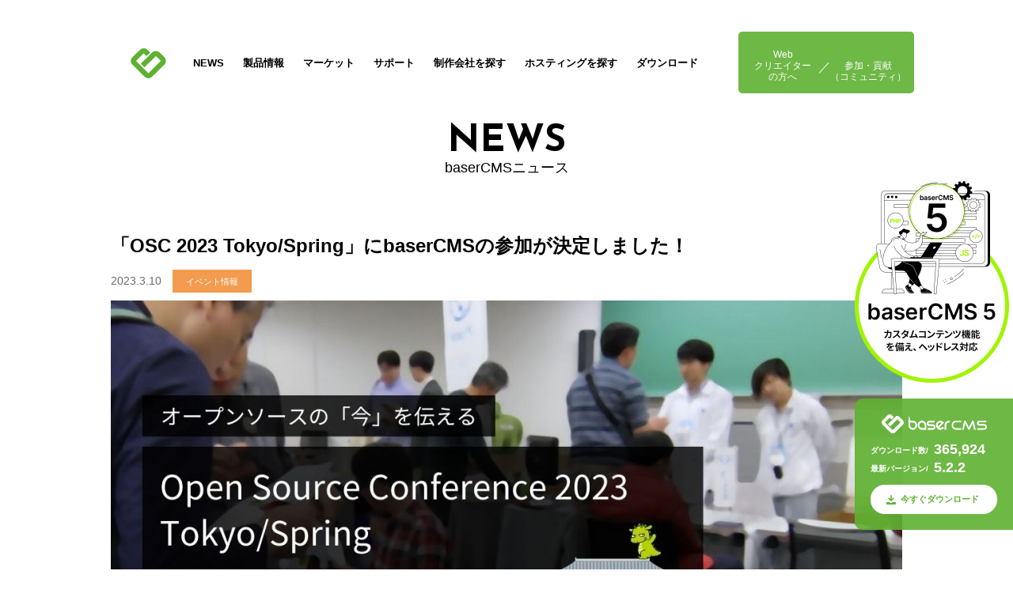

--- FILE ---
content_type: text/html; charset=UTF-8
request_url: https://basercms.net/news/archives/798
body_size: 27281
content:
<!DOCTYPE html>
<html lang="ja">
<head prefix="og: http://ogp.me/ns# fb: http://ogp.me/ns/fb# website: http://ogp.me/ns/website#">
  <!-- Google Tag Manager -->
  <script>(function(w,d,s,l,i){w[l]=w[l]||[];w[l].push({'gtm.start':
  new Date().getTime(),event:'gtm.js'});var f=d.getElementsByTagName(s)[0],
  j=d.createElement(s),dl=l!='dataLayer'?'&l='+l:'';j.async=true;j.src=
  'https://www.googletagmanager.com/gtm.js?id='+i+dl;f.parentNode.insertBefore(j,f);
  })(window,document,'script','dataLayer','GTM-TRHZK5P');</script>
  <!-- End Google Tag Manager -->
  <meta charset="UTF-8">
  <script type="text/javascript">
  if ((navigator.userAgent.indexOf('iPhone') > 0) || navigator.userAgent.indexOf('iPod') > 0 || navigator.userAgent.indexOf('Android') > 0) {
          document.write('<meta name="viewport" content="width=device-width,initial-scale=1.0,minimum-scale=1.0">');
      } else {
          document.write('<meta name="viewport" content="width=1080">');
      }
  </script>
  <title>「OSC 2023 Tokyo/Spring」にbaserCMSの参加が決定しました！</title>
    <meta name="description" content=" 4月1日(土)10:00～16:00「OSC 2023 Tokyo/Spring」が約3年ぶりとなるオフラインでの展示として開催されます！ 「オープンソースカンファレンス（OSC）「OSC 2023 Tokyo/Spring」に参加！開催概要日程2023年4月1日(土) 10:00～16:00会場東京都立産業貿易センター台東館 7階※こちらは、ブース展示のみのOSCです。セミナーは3/10-11"/>
    <meta name="keywords" content="baser,CMS,メールフォーム,お問い合わせフォーム,ブログ,オープンソース,OSS,コンテンツマネジメントシステム,開発支援,無料,無償"/>
  <meta property="og:title" content="「OSC 2023 Tokyo/Spring」にbaserCMSの参加が決定しました！">
  <meta property="og:type" content="website">
  <meta property="og:url" content="https://basercms.net/news/archives/798">
  <meta property="og:image" content="https://basercms.net/files/blog/1/blog_posts/2023/03/00000798_eye_catch__thumb.jpg?1685800408">
        <meta property="og:description" content=" 4月1日(土)10:00～16:00「OSC 2023 Tokyo/Spring」が約3年ぶりとなるオフラインでの展示として開催されます！ 「オープンソースカンファレンス（OSC）「OSC 2023 Tokyo/Spring」に参加！開催概要日程2023年4月1日(土) 10:00～16:00会場東京都立産業貿易センター台東館 7階※こちらは、ブース展示のみのOSCです。セミナーは3/10-11">
  <meta property="og:site_name" content="国産オープンソースCMS baserCMS">
  <meta name="twitter:card" content="summary_large_image">
  <meta name="twitter:site" content="@basercms" />
  <link rel="shortcut icon" href="/favicon.ico">
  <link rel="apple-touch-icon" href="/apple-touch-icon.png">
  <link href="https://fonts.googleapis.com/css?family=Noto+Sans+JP:400,700&display=swap&subset=japanese" rel="stylesheet">
  <link href="https://fonts.googleapis.com/css?family=Josefin+Sans:300,400,700&display=swap" rel="stylesheet">
  <link href="https://use.fontawesome.com/releases/v5.5.0/css/all.css" rel="stylesheet">
  <link rel="stylesheet" href="/theme/baserofficial-2020/css/style.css">
  <script src="/theme/baserofficial-2020/js/jquery-3.1.1.min.js"></script>
  <script src="/theme/baserofficial-2020/js/baser.min.js"></script>
  <script src="/theme/baserofficial-2020/js/vendors/jquery.colorbox-min.js"></script>
  <script src="/theme/baserofficial-2020/js/startup.js"></script>
  <script src="/theme/baserofficial-2020/js/script.js"></script>
  
<meta name="generator" content="basercms"/><link href="https://basercms.net/news/archives/798" rel="canonical"/><link rel="stylesheet" type="text/css" href="/burger_editor/css/bge_style_default.css"/><link rel="stylesheet" type="text/css" href="/theme/baserofficial-2020/css/bge_style.css"/><link rel="stylesheet" type="text/css" href="/burger_editor/css/colorbox.css"/><script type="text/javascript" src="/burger_editor/js/bge_modules/bge_functions.min.js" defer="defer"></script><script type="text/javascript" src="/burger_editor/js/bge_modules/jquery.colorbox-min.js" defer="defer"></script>	<link rel="stylesheet" href="https://cdnjs.cloudflare.com/ajax/libs/highlight.js/11.9.0/styles/atom-one-dark.min.css">
<script src="https://cdnjs.cloudflare.com/ajax/libs/highlight.js/11.9.0/highlight.min.js"></script>
<!-- and it's easy to individually load additional languages -->
<script src="https://cdnjs.cloudflare.com/ajax/libs/highlight.js/11.9.0/languages/php.min.js"></script>
<script>hljs.highlightAll();</script>
  

<script async
src="https://www.googletagmanager.com/gtag/js?id=UA-526824-12"></script>
<script>
window.dataLayer = window.dataLayer || [];

function gtag() {
dataLayer.push(arguments);
}

gtag('js', new Date());
gtag('config', 'UA-526824-12');
</script>

</head>

<body id="NewsArchives798">
  <!-- Google Tag Manager (noscript) -->
  <noscript><iframe src="https://www.googletagmanager.com/ns.html?id=GTM-TRHZK5P"
  height="0" width="0" style="display:none;visibility:hidden"></iframe></noscript>
  <!-- End Google Tag Manager (noscript) -->
<div class="wrapper wrapper--page" ontouchstart="" onclick="">
<!-- [ header ] -->
<header class="header" role="header" id="pageTop">
  <div class="header__inner">
    <div class="header__logo header__logo--icon"><a href="/"><img src="/theme/baserofficial-2020/img/common/logo_icon.svg" alt="baserCMS"></a></div>
    <div class="header__left">
      <div class="header__logo"><a href="/"><img src="/theme/baserofficial-2020/img/common/logo_icon.svg" alt="baserCMS"></a></div>
      <!-- [ gnavi ] -->
      <nav class="gnavi" role="navigation">
        <ul class="gnavi__list">
          <li class="gnavi__list__item"><a href="/news/">NEWS</a></li>
          <li class="gnavi__list__item"><a href="/about/">製品情報</a>
            <ul class="gnavi__sub-list">
            	<li class="gnavi__sub-list__item"><a href="/about/">baserCMSとは？</a></li>
              <li class="gnavi__sub-list__item"><a href="/about/functions">baserCMSの機能</a></li>
              <li class="gnavi__sub-list__item"><a href="/about/system">システム要件</a></li>
              <li class="gnavi__sub-list__item"><a href="/about/guide.html">始めてガイド</a></li>
              <li class="gnavi__sub-list__item"><a href="/demo/">デモサイト</a></li>
              <li class="gnavi__sub-list__item"><a href="/works/">導入事例</a></li>
            </ul>
          </li>
          <li class="gnavi__list__item"><a href="https://market.basercms.net/" target="_blank">マーケット</a></li>
          <li class="gnavi__list__item"><a href="https://forum.basercms.net" target="_blank">サポート</a>
            <ul class="gnavi__sub-list">
            	<li class="gnavi__sub-list__item"><a href="https://baserproject.github.io/" target="_blank">公式ガイド</a></li>
            	<li class="gnavi__sub-list__item"><a href="https://forum.basercms.net" target="_blank">ユーザーズフォーラム</a></li>
              <li class="gnavi__sub-list__item"><a href="/pdf/manual/usermanual.pdf" target="_blank">ユーザーマニュアル</a></li>
              <li class="gnavi__sub-list__item"><a href="/contact/">お問い合わせ</a></li>
            </ul>
          </li>
          <li class="gnavi__list__item"><a href="/partners/">制作会社を探す</a></li>
          <li class="gnavi__list__item"><a href="/hosting/">ホスティングを探す</a></li>
          <li class="gnavi__list__item"><a href="/download/">ダウンロード</a>
            <ul class="gnavi__sub-list">
            	<li class="gnavi__sub-list__item"><a href="/download/">baserCMS</a></li>
            	<li class="gnavi__sub-list__item"><a href="/download/design_data">デザインデータ</a></li>
            </ul>
          </li>
        </ul>
      </nav>
      <!-- /[ gnavi ] -->
    </div>
    <div class="header__right">
      <nav class="sub-navi" role="navigation">
        <ul class="sub-navi__list">
          <li class="sub-navi__list__item"><a href="/creator/">Web<br>クリエイター<br>の方へ</a></li>
          <li class="sub-navi__list__item"><a href="/community/">参加・貢献<br>（コミュニティ）</a></li>
        </ul>
      </nav>
      <!-- /[ sub-navi ] -->
    </div>
  </div>
  <!-- /[ header__inner ] -->

  <div class="pc-menu">
    <a href="javascript:void(0)" onclick="return false;" id="panel-btn-pc" class="panel-btn"><span id="panel-btn-icon-pc" class="panel-btn-icon"></span></a>
  </div>
  <div class="sp-menu">
    <a href="javascript:void(0)" onclick="return false;" id="panel-btn-sp" class="panel-btn"><span id="panel-btn-icon-sp" class="panel-btn-icon"></span></a>
  </div>

  <nav class="sp-navi">
    <ul class="sp-navi__list">
      <li class="sp-navi__list__item"><a href="/">TOP</a></li>
      <li class="sp-navi__list__item"><a href="/news/" target="_blank">NEWS</a></li>
      <li class="sp-navi__list__item"><a href="/about/">製品情報</a>
        <ul class="sp-navi__sub-list">
          <li class="sp-navi__sub-list__item"><a href="/about/">baserCMSとは？</a></li>
          <li class="sp-navi__sub-list__item"><a href="/about/functions">baserCMSの機能</a></li>
          <li class="sp-navi__sub-list__item"><a href="/about/system">システム要件</a></li>
          <li class="sp-navi__sub-list__item"><a href="/about/guide.html">始めてガイド</a></li>
          <li class="sp-navi__sub-list__item"><a href="/demo/">デモサイト</a></li>
          <li class="sp-navi__sub-list__item"><a href="/works/">導入事例</a></li>
        </ul>
      </li>
      <li class="sp-navi__list__item"><a href="https://market.basercms.net/" target="_blank">マーケット</a></li>
      <li class="sp-navi__list__item"><a href="https://forum.basercms.net/" target="_blank">サポート</a>
        <ul class="sp-navi__sub-list">
        	<li class="sp-navi__sub-list__item"><a href="https://baserproject.github.io/" target="_blank">公式ガイド</a></li>
          <li class="sp-navi__sub-list__item"><a href="https://forum.basercms.net" target="_blank">ユーザーズフォーラム</a></li>
          <li class="sp-navi__sub-list__item"><a href="/pdf/manual/usermanual.pdf" target="_blank">ユーザーマニュアル</a></li>
          <li class="sp-navi__sub-list__item"><a href="/contact/">お問い合わせ</a></li>
        </ul>
      </li>
      <li class="sp-navi__list__item"><a href="/partners/">制作会社を探す</a></li>
      <li class="sp-navi__list__item"><a href="/hosting/">ホスティングを探す</a></li>
      <li class="sp-navi__list__item"><a href="/download/">ダウンロード</a></li>
      <li class="sp-navi__list__item"><a href="/creator/">Webクリエイターの方へ</a></li>
      <li class="sp-navi__list__item"><a href="/community/">参加・貢献（コミュニティ）</a></li>
      <li class="sp-navi__list__item"><a href="/developer/">開発者の方へ</a></li>
    </ul>
  </nav>
  <!-- /[ sp-navi ] -->

  <div class="dl-bar">
    <p class="dl-bar__count"><span class="dl-bar__title">ダウンロード数/</span><b class="BaserDownLoad dl-bar__num">...</b><span class="dl-bar__unit"></span><span class="dl-bar__title">最新バージョン/</span><b class="BaserVersion dl-bar__num">...</b></p>
  </div>
  <div class="side-box">
    <div class="bnr-box">
      <a href="/ver5/" target="_blank" rel="noopener"><img src="/theme/baserofficial-2020/img/common/bnr_baserCMS5.png?1707464788" width="195" alt="baserCMS 5 カスタムコンテンツ機能を備え、ヘッドレス化"></a>
    </div>
    <div class="dl-box">
      <div class="dl-box__logo"><img src="/theme/baserofficial-2020/img/common/logo.svg" alt="baserCMS"></div>
      <dl class="dl-box__count">
        <dt>ダウンロード数/</dt>
        <dd class="BaserDownLoad">...<span class="unit">回</span></dd>
        <dt>最新バージョン/</dt>
        <dd class="BaserVersion">...</dd>
      </dl>
      <div class="dl-box__button"><a href="/download/index.html"><span>今すぐダウンロード</span></a></div>
    </div>
  </div>
</header>
<!-- /[ header ] -->
  <!-- [ main ] -->
  <main class="main">
    <div class="bge-contents"><script src="https://cdnjs.cloudflare.com/ajax/libs/highlight.js/11.0.1/highlight.min.js"></script>
<script>hljs.initHighlightingOnLoad();</script>

<div class="news">
  <h1 class="title--01">NEWS<span>baserCMSニュース</span></h1> 

  <div class="news__detail">

    <h2 class="title">「OSC 2023 Tokyo/Spring」にbaserCMSの参加が決定しました！</h2>
    <div class="meta">
      <span class="date">2023.3.10</span>
              <span class="category cate-04"><a href="/news/archives/category/event">イベント情報</a></span>
          </div>
          <div class="eyecatch">
      	<img src="/files/blog/1/blog_posts/2023/03/00000798_eye_catch__thumb.jpg?171013839" alt="" class="img-eye-catch"/>      </div>
    
    <div class="post bge_body">
    
    	

<div class="sns-share sns-share-top">
<p class="sns-share__head">この記事をシェアする</p>
<p class="sns-share__icon">
<a href="http://www.facebook.com/share.php?u=https://basercms.net/news/archives/798" target="_blank" rel="nofollow"><img width="32" src="/theme/baserofficial-2020/img/common/icn_facebook.svg" alt="Facebook"></a>
<a href="https://twitter.com/share?url=https://basercms.net/news/archives/798&via=basercms&related=basercms&hashtags=basercms&text=「OSC 2023 Tokyo/Spring」にbaserCMSの参加が決定しました！"rel="nofollow"target="_blank"><img width="32" src="/theme/baserofficial-2020/img/common/icn_x.svg" alt="X"></a>
<a href="http://b.hatena.ne.jp/add?mode=confirm&url=https://basercms.net/news/archives/798&title=「OSC 2023 Tokyo/Spring」にbaserCMSの参加が決定しました！" target="_blank" rel="nofollow"><img width="32" src="/theme/baserofficial-2020/img/common/icn_hatenabookmark.svg" alt="はてなブックマーク"></a>
</p>
</div>    	
      <!-- BGE BLOCK start -->
      <div class="post-body"><p>&nbsp;</p>

<p>4月1日(土)10:00～16:00<strong><a href="https://event.ospn.jp/osc2023-spring/" target="_blank">「OSC 2023 Tokyo/Spring」</a></strong>が約3年ぶりとなるオフラインでの展示として開催されます！</p>

<p>&nbsp;</p>
</div><div id="post-detail"><div data-bgb="title" class="bgb-title"><div data-bgt="title-h2" data-bgt-ver="2.1.0" class="bgt-container bgt-title-h2-container"><h2 class="bge-title-h2" data-bge="title-h2">「オープンソースカンファレンス（OSC）「OSC 2023 Tokyo/Spring」に参加！</h2>
</div></div><div data-bgb="title2" class="bgb-title2"><div data-bgt="title-h3" data-bgt-ver="2.1.0" class="bgt-container bgt-title-h3-container"><h3 class="bge-title-h3" data-bge="title-h3">開催概要</h3>
</div></div><div data-bgb="wysiwyg" class="bgb-wysiwyg"><div data-bgt="ckeditor" data-bgt-ver="2.1.0" class="bgt-container bgt-ckeditor-container"><div class="bge-ckeditor" data-bge="ckeditor"><table border="1" cellpadding="1" cellspacing="1" style="width:500px;">
<tbody>
<tr>
<td>日程</td>
<td>2023年4月1日(土) 10:00～16:00</td>
</tr>
<tr>
<td>会場</td>
<td><a href="https://www.sanbo.metro.tokyo.lg.jp/taito/" target="_blank">東京都立産業貿易センター台東館</a>&nbsp;7階</td>
</tr>
</tbody>
</table>

<p>※こちらは、<strong>ブース展示のみ</strong>のOSCです。セミナーは3/10-11に実施しますので、<a href="https://basercms.net/news/archives/793">こちら</a>もぜひご参加ください！</p>
</div>
</div></div><div data-bgb="title2" class="bgb-title2"><div data-bgt="title-h3" data-bgt-ver="2.1.0" class="bgt-container bgt-title-h3-container"><h3 class="bge-title-h3" data-bge="title-h3">baserCMS展示ブース</h3>
</div></div><div data-bgb="wysiwyg" class="bgb-wysiwyg"><div data-bgt="ckeditor" data-bgt-ver="2.1.0" class="bgt-container bgt-ckeditor-container"><div class="bge-ckeditor" data-bge="ckeditor"><p>国産CMSのbaserCMSを展示、紹介します。<br>
同4月リリースの新メジャーバージョンの最新情報や管理画面のデモも用意しておりますので、気軽にお立ち寄りください！！</p>

<p>&nbsp;</p>
</div>
</div></div><div data-bgb="text-image1" class="bgb-text-image1"><div class="bgt-grid bgt-grid--first bgt-grid8" data-bge-grid-changeable="">
<div data-bgt="ckeditor" data-bgt-ver="2.1.0" class="bgt-container bgt-ckeditor-container"><div class="bge-ckeditor" data-bge="ckeditor"><p>●Twitterアカウント<br>
フォローして「＃baserCMS」でツイートしてくださいっ！<br>
＼＼follow me／／<br>
<a href="https://twitter.com/basercms" target="_blank">baserCMS</a></p>

<p>●baserCMS公式YouTubeチャンネル<br>
過去のOSCオンラインセミナー動画を再生リストにまとめています。<br>
＼＼subscribe／／<br>
<a href="http://www.youtube.com/user/basercms" target="_blank">baserCMS公式YouTube</a></p>
</div>
</div></div>
<div class="bgt-grid bgt-grid--last bgt-grid4" data-bge-grid-changeable="">
<div data-bgt="image" data-bgt-ver="2.11.0" class="bgt-container bgt-image-container"><div class="bgt-image" data-bge-popup="true" data-bge-empty="0" data-bge-hr="false" data-bge="popup:data-bge-popup, empty:data-bge-empty, hr:data-bge-hr">
<a class="bgt-image__link" href="/files/bgeditor/img/275__44G444KZ44Gj44GX44O8.png" data-bge="path:href">
<figure class="bgt-link__box">
<div class="bgt-box__image-container">
<img src="/files/bgeditor/img/275__44G444KZ44Gj44GX44O8.png" data-bge="path:src, srcset:srcset, alt:alt, width:width, height:height" srcset="/files/bgeditor/img/275__44G444KZ44Gj44GX44O8.png, /files/bgeditor/img/275__44G444KZ44Gj44GX44O8__org.png 2x" alt="" width="281" height="261">
</div>
<figcaption class="bgt-box__caption" data-bge="caption"></figcaption>
</figure>
</a>
</div>
</div></div>
</div><div data-bgb="title2" class="bgb-title2"><div data-bgt="title-h3" data-bgt-ver="2.1.0" class="bgt-container bgt-title-h3-container"><h3 class="bge-title-h3" data-bge="title-h3">参加方法</h3>
</div></div><div data-bgb="wysiwyg" class="bgb-wysiwyg"><div data-bgt="ckeditor" data-bgt-ver="2.1.0" class="bgt-container bgt-ckeditor-container"><div class="bge-ckeditor" data-bge="ckeditor"><p>イベント参加には、<a href="https://ospn.connpass.com/event/271221/" target="_blank"><strong>事前に参加登録</strong></a>をお忘れなく！（募集期間は、2023/03/09(木) 14:09 〜2023/04/01(土) 16:00です。）</p>

<p>※参加予定人数を事前に把握するため、ご来場予定の時間帯を選択してお申し込みをお願いします。<br>
（10:00-12:00　/　12:00-14:00　/　14:00-16:00）<br>
当日、会場内が混雑していると判断した場合、入れ替え制になる場合がありますので、ご理解のほどよろしくお願いいたします。</p>
</div>
</div></div><div data-bgb="title2" class="bgb-title2"><div data-bgt="title-h3" data-bgt-ver="2.1.0" class="bgt-container bgt-title-h3-container"><h3 class="bge-title-h3" data-bge="title-h3"> イベントについて</h3>
</div></div><div data-bgb="wysiwyg" class="bgb-wysiwyg"><div data-bgt="ckeditor" data-bgt-ver="2.1.0" class="bgt-container bgt-ckeditor-container"><div class="bge-ckeditor" data-bge="ckeditor"><p>全て無料でご参加いただけます♪</p>

<p>baserCMSをまだ利用されたことない方はもちろん、サイト運営に利用していただいている方、知っていただいている方など、たくさんの方の参加をお待ちしてます！！</p>
</div>
</div></div></div>      <!-- BGE BLOCK end -->



<div class="sns-share sns-share-normal">
<p class="sns-share__head">この記事をシェアする</p>
<p class="sns-share__icon">
<a href="http://www.facebook.com/share.php?u=https://basercms.net/news/archives/798" target="_blank" rel="nofollow"><img width="32" src="/theme/baserofficial-2020/img/common/icn_facebook.svg" alt="Facebook"></a>
<a href="https://twitter.com/share?url=https://basercms.net/news/archives/798&via=basercms&related=basercms&hashtags=basercms&text=「OSC 2023 Tokyo/Spring」にbaserCMSの参加が決定しました！"rel="nofollow"target="_blank"><img width="32" src="/theme/baserofficial-2020/img/common/icn_x.svg" alt="X"></a>
<a href="http://b.hatena.ne.jp/add?mode=confirm&url=https://basercms.net/news/archives/798&title=「OSC 2023 Tokyo/Spring」にbaserCMSの参加が決定しました！" target="_blank" rel="nofollow"><img width="32" src="/theme/baserofficial-2020/img/common/icn_hatenabookmark.svg" alt="はてなブックマーク"></a>
</p>
</div>
    </div>


  </div>



  
  <div class="contents-navi">
    <a href="/news/">一覧に戻る</a>
  </div>
</div></div>  </main>
  <!-- /[ main ] -->

  <!-- [ footer ] -->
<footer class="footer" role="footer">
  <div class="footer__buttons">
    <div class="button--01"><a href="/demo/"><span>デモサイトを見る</span></a></div>
    <div class="button--01"><a href="/download/index.html"><span>今すぐダウンロード</span></a></div>
  </div>
  <!-- //.friend -->
  <div id="footer__merumaga" class="footer__merumaga">
    <div class="footer__merumaga__inner">
      <p class="footer__merumaga__text">baserCMSの最新ニュースをお届けします</p>
      <div class="footer__merumaga__form">
        <form action="https://member.basercms.net/magazine/regist" method="post">
          <input placeholder="youremail@example.com" name="data[BarketMailToken][email]" maxlength="255" type="text" id="BarketMailTokenEmail" required="required" title="受信可能なメールアドレスを入力してください。"><input type="submit" id="BtnSave" type="submit" value="登録">
        </form>
      </div>
    </div>
  </div>

  <!-- //.footer__merumaga -->
  <nav class="fnavi">
    <div class="fnavi__links">
      <ul class="fnavi__links__list">
        <li><a href="/">TOP</a></li>
        <li><a href="/news/">NEWS</a>
          <ul class="fnavi__links__list__items">
            <li><a href="/news/archives/category/news">お知らせ</a></li>
            <li><a href="/news/archives/category/release">リリースノート</a></li>
            <li><a href="/news/archives/category/press_release">プレスリリース</a></li>
            <li><a href="/news/archives/category/event">イベント情報</a></li>
            <li><a href="/news/archives/category/report">レポート</a></li>
            <li><a href="/news/archives/category/market">マーケット</a></li>
          </ul>
        </li>
        <li><a href="/press_release/">プレスリリース</a></li>
        <li><a href="/about/">製品情報</a>
          <ul class="fnavi__links__list__items">
          	<li><a href="/about/">baserCMSとは？</a></li>
            <li><a href="/about/functions">baserCMSの機能</a></li>
            <li><a href="/about/guide.html">始めてガイド</a></li>
            <li><a href="/demo/">デモサイト</a></li>
            <li><a href="/works/">導入事例</a></li>
          </ul>
        </li>
      </ul>
      <ul class="fnavi__links__list">
        <li><a href="https://market.basercms.net/" target="_blank">マーケット</a></li>
        <li><a href="https://forum.basercms.net/" target="_blank">サポート</a>
          <ul class="fnavi__links__list__items">
          	<li><a href="https://forum.basercms.net/" target="_blank">ユーザーズフォーラム</a></li>
            <li><a href="/pdf/manual/usermanual.pdf" target="_blank">ユーザーマニュアル</a></li>
            <li><a href="/contact/">お問い合わせ</a></li>
          </ul>
        </li>
        <li><a href="/partners/">制作会社を探す</a></li>
        <li><a href="/hosting/">ホスティングを探す</a></li>
        <li><a href="/download/">baserCMSダウンロード</a>
          <ul class="fnavi__links__list__items">
            <li><a href="/download/design_data">デザインデータダウンロード</a></li>
          </ul>
        </li>
      </ul>
      <ul class="fnavi__links__list">
        <li><a href="/creator/">Webクリエイターの方へ</a>
          <ul class="fnavi__links__list__items">
            <li><a href="https://baserproject.github.io/" target="_blank">baserCMS公式ガイド</a></li>
            <li><a href="/files/baser4tutorial.zip" target="_blank">テーマ制作チュートリアル</a></li>
          </ul>
        </li>
        <li><a href="/community/">参加・貢献（コミュニティ）</a>
          <ul class="fnavi__links__list__items">
            <li><a href="/community/concept">コンセプト</a></li>
            <li><a href="/community/history">コミュニティの歴史</a></li>
            <li><a href="/community/team/">baserCMSのチーム</a></li>
            <li><a href="/donate">プロジェクトに寄付</a></li>
            <li><a href="/developer/">開発者の方へ</a></li>
            <li><a href="/community/idomoku/">baser井戸端もくもく会</a></li>
            <li><a href="/thanks/">スペシャルサンクス</a></li>
          </ul>
        </li>
      </ul>
      <ul class="fnavi__links__list">
        <li><a href="/developer/">開発者の方へ</a>
        	<ul class="fnavi__links__list__items">
        		<li><a href="/about/system">ソフトウェア要件</a></li>
        		<li><a href="/about/license">ライセンス</a></li>
        		<li><a href="https://github.com/baserproject/basercms" target="_blank">baserCMSのGitHub</a></li>
        		<li><a href="http://api.basercms.net/" target="_blank">baserCMS API Document</a></li>
</ul>
        </li>
        <li><a href="/thanks/">支援企業</a>
          <ul class="fnavi__links__list__items">
            <li><a href="http://baserfoundation.org/" target="_blank">NPO法人ベーサー・ファウンデーション</a></li>
            <li><a href="https://www.d-zero.co.jp/" target="_blank">株式会社ディーゼロ</a></li>
            <li><a href="https://catchup.co.jp/" target="_blank">株式会社キャッチアップ</a></li>
          </ul>
        </li>
        <li><a href="https://www.facebook.com/groups/basercms.zatsudan/" target="_blank">baserCMS雑談広場</a></li>
      </ul>
    </div>
  </nav>
  <!-- //.fnavi -->
  <div class="copyright">
    <div class="copyright__inner">
      <ul class="sns-link">
        <li><a href="http://twitter.com/basercms" target="_blank"><img src="/theme/baserofficial-2020/img/common/icn_x.svg" alt="X"></a></li>
        <li><a href="https://www.facebook.com/basercms" target="_blank"><img src="/theme/baserofficial-2020/img/common/icn_facebook.svg" alt="facebook"></a></li>
        <li><a href="https://www.instagram.com/basercms/" target="_blank"><img src="/theme/baserofficial-2020/img/common/icn_instagram.svg" alt="instagram"></a></li>
      </ul>
      <p>&copy; 2009 - 2026 baserCMS All rights reserved.</p>
    </div>
  </div>
</footer>
<!-- /[ footer ] -->
</div>
</body>
</html>


--- FILE ---
content_type: text/html; charset=UTF-8
request_url: https://basercms.net/packages/get_download_num
body_size: 17
content:
365,924

--- FILE ---
content_type: text/html; charset=UTF-8
request_url: https://basercms.net/packages/get_baser_latest_version
body_size: 15
content:
5.2.2

--- FILE ---
content_type: text/css
request_url: https://basercms.net/theme/baserofficial-2020/css/style.css
body_size: 328294
content:
@charset "UTF-8";@keyframes zoom{50%{transform:scale(1.05)}}@keyframes horizontal{0%{transform:translateX(-3px)}100%{transform:translateX(0)}}@keyframes vertical{0%{transform:translateY(-20px)}100%{transform:translateY(0)}}@keyframes slowloop{0%{transform:rotateZ(0)}100%{transform:rotateZ(360deg)}}@keyframes flash{0%{opacity:1}50%{opacity:0}100%{opacity:1}}@keyframes leftSlideIn{0%{left:-100%}100%{left:0}}@-webkit-keyframes scroll{0%{bottom:70px;opacity:1}50%{opacity:1}100%{bottom:30px;opacity:0}}@keyframes scroll{0%{bottom:70px;opacity:1}50%{opacity:1}100%{bottom:30px;opacity:0}}abbr,address,article,aside,audio,b,blockquote,body,canvas,caption,cite,code,dd,del,details,dfn,div,dl,dt,em,fieldset,figcaption,figure,footer,form,h1,h2,h3,h4,h5,h6,header,hgroup,html,i,iframe,img,ins,kbd,label,legend,li,mark,menu,nav,object,ol,p,pre,q,samp,section,small,span,strong,sub,summary,sup,table,tbody,td,tfoot,th,thead,time,tr,ul,var,video{margin:0;padding:0;border:0;outline:0;background:0 0;-webkit-box-sizing:border-box;-moz-box-sizing:border-box;box-sizing:border-box}body{line-height:1}article,aside,details,figcaption,figure,footer,header,hgroup,menu,nav,section{display:block}h1,h2,h3,h4,h5,h6{font-size:100%}ul{list-style:none}blockquote,q{quotes:none}blockquote:after,blockquote:before,q:after,q:before{content:"";content:none}a{-webkit-box-sizing:border-box;-moz-box-sizing:border-box;box-sizing:border-box;margin:0;padding:0;background:0 0}ins{background-color:#ff9;color:#000;text-decoration:none}mark{background-color:#ff9;color:#000;font-style:italic;font-weight:700}del{text-decoration:line-through}abbr[title],dfn[title]{border-bottom:1px dotted;cursor:help}table{width:100%;border-collapse:collapse;border-spacing:0}hr{display:block;height:1px;border:0;border-top:1px solid #ccc;margin:1em 0;padding:0}input,select{vertical-align:middle}html{width:100%;height:100%;font-size:62.5%}body{width:100%;height:100%;margin:0;padding:0;font-family:"ヒラギノ角ゴ ProN","Hiragino Kaku Gothic ProN","游ゴシック体",YuGothic,"游ゴシック Medium","Yu Gothic Medium","游ゴシック","Yu Gothic","メイリオ",Meiryo,"ＭＳ Ｐゴシック","MS PGothic",sans-serif;font-size:16px;font-style:normal;font-weight:400;color:#000;-webkit-text-size-adjust:none;line-height:1.7;overflow-x:hidden;word-break:normal;line-break:strict}@media screen and (max-width:760px){body{font-size:12px;font-size:3.2vw}}a{color:#5fb131;text-decoration:none;transition:.2s}a:hover{color:#686c67;transition:.2s}img{max-width:100%;height:auto;vertical-align:top}.main img{transition:.2s}@media screen and (min-width:761px){.main a:hover img{opacity:.8}}.text{line-height:1.7}.hidden{display:none!important;visibility:hidden}.clearfix:after,.clearfix:before{content:"";display:table}.clearfix:after{clear:both}.clear{clear:both}@media screen and (min-width:761px){.sp{display:none!important}}@media screen and (max-width:760px){.sp{display:block!important}}@media screen and (min-width:761px){.pc{display:block!important}}@media screen and (max-width:760px){.pc{display:none!important}}@media screen and (min-width:761px){.spi{display:none!important}}@media screen and (max-width:760px){.spi{display:inline-block!important}}@media screen and (min-width:761px){.pci{display:inline-block!important}}@media screen and (max-width:760px){.pci{display:none!important}}.right{float:right}.left{float:left}.img-left{float:left;margin:0 20px 10px 0}.img-right{float:right;margin:0 0 10px 20px}.ta-right{text-align:right!important}.ta-center{text-align:center!important}.ta-left{text-align:left!important}.va-top{vertical-align:top!important}.va-bottom{vertical-align:bottom!important}.va-middle{vertical-align:middle!important}.fw-bold{font-weight:700!important}.error-message{color:#f40000}.alignleft{float:left;margin:0 20px 10px 0}.alignright{float:right;margin:0 0 10px 20px}.aligncenter{display:block;margin-left:auto;margin-right:auto}.hero__mv .slick-slider{position:relative;display:block;box-sizing:border-box;-webkit-user-select:none;-moz-user-select:none;-ms-user-select:none;user-select:none;-webkit-touch-callout:none;-khtml-user-select:none;-ms-touch-action:pan-y;touch-action:pan-y;-webkit-tap-highlight-color:transparent}@media screen and (max-width:760px){.hero__mv .slick-slider{height:100%}}.hero__mv .slick-list{position:relative;display:block;overflow:hidden;margin:0;padding:0}@media screen and (max-width:760px){.hero__mv .slick-list{height:100%}}.hero__mv .slick-list:focus{outline:0}.hero__mv .slick-list.dragging{cursor:pointer;cursor:hand}.hero__mv .slick-slider .slick-list,.hero__mv .slick-slider .slick-track{-webkit-transform:translate3d(0,0,0);-moz-transform:translate3d(0,0,0);-ms-transform:translate3d(0,0,0);-o-transform:translate3d(0,0,0);transform:translate3d(0,0,0)}.hero__mv .slick-track{position:relative;top:0;left:0;display:block;margin-left:auto;margin-right:auto}@media screen and (max-width:760px){.hero__mv .slick-track{height:100%}}.hero__mv .slick-track:after,.hero__mv .slick-track:before{display:table;content:""}.hero__mv .slick-track:after{clear:both}.hero__mv .slick-loading .slick-track{visibility:hidden}.hero__mv .slick-slide{display:none;float:left;height:100%;min-height:1px}.hero__mv [dir=rtl] .slick-slide{float:right}.hero__mv .slick-slide img{display:block}@media screen and (max-width:760px){.hero__mv .slick-slide img{height:100%;object-fit:cover}}.hero__mv .slick-slide.slick-loading img{display:none}.hero__mv .slick-slide.dragging img{pointer-events:none}.hero__mv .slick-initialized .slick-slide{display:block}.hero__mv .slick-loading .slick-slide{visibility:hidden}.hero__mv .slick-vertical .slick-slide{display:block;height:auto;border:1px solid transparent}.hero__mv .slick-arrow.slick-hidden{display:none}.slick-loading .slick-list{background:#fff url(images/ajax-loader.gif) center center no-repeat}@font-face{font-family:slick;font-weight:400;font-style:normal;src:url(fonts/slick.eot);src:url(fonts/slick.eot?#iefix) format("embedded-opentype"),url(fonts/slick.woff) format("woff"),url(fonts/slick.ttf) format("truetype"),url(fonts/slick.svg#slick) format("svg")}.slick-next,.slick-prev{font-size:0;line-height:0;position:absolute;top:50%;z-index:1000;display:block!important;width:63px;height:63px;margin-top:20px;padding:0;-webkit-transform:translate(0,-50%);-ms-transform:translate(0,-50%);transform:translate(0,-50%);cursor:pointer;color:transparent;border:none;outline:0;background:0 0;overflow:visible}@media screen and (max-width:760px){.slick-next,.slick-prev{width:40px;height:40px}}.slick-next:before,.slick-prev:before{content:"";position:absolute;top:0;left:0;z-index:10000;display:block;width:63px;height:63px;background:rgba(47,152,229,.63);border-radius:50%}@media screen and (max-width:760px){.slick-next:before,.slick-prev:before{width:40px;height:40px}}.slick-next:focus,.slick-next:hover,.slick-prev:focus,.slick-prev:hover{color:transparent;outline:0;background:0 0}.slick-next:focus:before,.slick-next:hover:before,.slick-prev:focus:before,.slick-prev:hover:before{opacity:1}.slick-next.slick-disabled:before,.slick-prev.slick-disabled:before{opacity:.25}.slick-next:before,.slick-prev:before{font-family:slick;font-size:20px;line-height:1;opacity:.75;color:#000;-webkit-font-smoothing:antialiased;-moz-osx-font-smoothing:grayscale}.slick-prev{left:30px}@media screen and (max-width:760px){.slick-prev{left:15px}}[dir=rtl] .slick-prev{right:-25px;left:auto}.slick-prev:after{content:"";position:absolute;top:50%;left:50%;z-index:10000;display:block;width:12px;height:12px;border-bottom:2px solid #fff;border-left:2px solid #fff;transform:rotate(45deg) translate(-70%,-20%)}@media screen and (max-width:760px){.slick-prev:after{width:8px;height:8px}}[dir=rtl] .slick-prev:after{content:"→"}.slick-next{right:30px}@media screen and (max-width:760px){.slick-next{right:15px}}@media screen and (min-width:761px){.arrows-works .slick-next{right:0}}[dir=rtl] .slick-next{right:auto;left:-25px}.slick-next:after{content:"";position:absolute;top:50%;left:50%;z-index:10000;display:block;width:12px;height:12px;border-top:2px solid #fff;border-right:2px solid #fff;transform:rotate(45deg) translate(-90%,10%)}@media screen and (max-width:760px){.slick-next:after{width:8px;height:8px}}[dir=rtl] .slick-next:after{content:"←"}.about__members .slick-prev,.top-members .slick-prev{left:10px}.about__members .slick-next,.top-members .slick-next{right:2px}.about__members .slick-next:before,.about__members .slick-prev:before,.top-members .slick-next:before,.top-members .slick-prev:before{border-color:#dedede}.slick-dotted.slick-slider{margin-bottom:30px}.slick-dots{position:absolute;bottom:-40px;display:block;width:100%;padding:0;margin:0;list-style:none;text-align:center}.top-spirits .slick-dots{bottom:-55px}.slick-dots li{position:relative;display:inline-block;width:15px;height:15px;margin:0 10px;padding:0;cursor:pointer}.slick-dots li button{font-size:0;line-height:0;display:block;width:15px;height:15px;cursor:pointer;color:transparent;border:0;outline:0;background:0 0}.slick-dots li button:focus,.slick-dots li button:hover{outline:0}.slick-dots li button:focus:before,.slick-dots li button:hover:before{opacity:1}.slick-dots li button:before{font-family:slick;font-size:6px;line-height:20px;position:absolute;top:0;left:0;width:15px;height:15px;border-radius:50%;background:#fff;border:1px solid #5fb131;content:"";text-align:center;color:#000;-webkit-font-smoothing:antialiased;-moz-osx-font-smoothing:grayscale}.top-works .slick-dots li button:before{border-color:#002e73}.slick-dots li.slick-active button:before{background:#5fb131;color:#000}@media screen and (max-width:749px){.slick-dots li,.slick-dots li button,.slick-dots li button:before{width:9px;height:9px;margin:0 5px;border-radius:50%}}@media screen and (min-width:761px){.delighter.anime-left{transition:all .3s ease-out;transform:translateX(-10%);opacity:0}.delighter.anime-left.started{transform:none;opacity:1}.delighter.anime-right{transition:all .3s ease-out;transform:translateX(10%);opacity:0}.delighter.anime-right.started{transform:none;opacity:1}.delighter.anime01{transition:all .3s linear;transform:translateY(100%);opacity:1}.delighter.anime01.started{transform:none;opacity:1}.delighter.anime01-2{transition:all .3s linear .3s;transform:translateY(120%);opacity:1}.delighter.anime01-2.started{transform:none;opacity:1}.delighter.anime02{transition:all 1s ease-out;transform:translateY(20%);opacity:0}.delighter.anime02.started{transform:none;opacity:1}.delighter.anime02-2{transition:all 1s ease-out .3s;transform:translateY(20%);opacity:0}.delighter.anime02-2.started{transform:none;opacity:1}.delighter.anime02-3{transition:all 1s ease-out .6s;transform:translateY(20%);opacity:0}.delighter.anime02-3.started{transform:none;opacity:1}.delighter.anime03{transition:all .6s ease-out;transform:translateY(30%);opacity:0}.delighter.anime03.started{transform:none;opacity:1}.delighter.anime-rotate{transition:all .5s ease-out;transform:none}.delighter.anime-rotate.started{transform:rotate(-30deg)}.delighter.anime-rotate.started.ended{transform:rotate(710deg)}}.wrapper{position:relative;overflow:hidden;min-width:1200px}@media screen and (max-width:760px){.wrapper{min-width:auto}}.wrapper--top .main{background:#fff}.wrapper--page .main{padding-top:155px}@media screen and (max-width:760px){.wrapper--page .main{padding-top:50px}}.header{position:fixed;top:40px;left:0;width:100%;height:78px;z-index:100}@media screen and (max-width:760px){.header{top:0;height:50px;background:rgba(255,255,255,.8)}}.header__inner{width:1000px;margin-left:auto;margin-right:auto;width:1030px;position:relative;top:0;transition:.2s}.header__inner:after,.header__inner:before{content:"";display:table}.header__inner:after{clear:both}@media screen and (max-width:760px){.header__inner{width:auto;margin-left:0;margin-right:0}}@media screen and (max-width:760px){.header__inner{width:auto}}.header__left{float:left;width:796px;height:78px;padding-left:17px;border-radius:5px;background:rgba(255,255,255,.9)}@media screen and (max-width:760px){.header__left{display:none}}.header__right{float:right;width:222px;height:78px;border-radius:5px;background:rgba(95,177,49,.9)}@media screen and (max-width:760px){.header__right{display:none}}.header__logo{display:inline-block;width:45px;vertical-align:middle;margin-right:23px}.header__logo a{overflow:hidden;padding:25px 23px 30px 23px}@media screen and (max-width:760px){.header__logo{display:none}}.header__logo img{width:45px;height:38px}@media screen and (max-width:760px){.header__logo img{width:124px;height:60px}}.header__logo--icon{position:fixed;top:-100px;left:20px;opacity:0;transition:.2s}@media screen and (max-width:760px){.header__logo--icon{position:relative;top:0;left:0;z-index:1000;display:block;padding:17px 0 0 1px;opacity:1}.header__logo--icon a{padding:20px 23px 18px 23px}}@media screen and (max-width:760px){.header__logo--icon img{width:23px;height:19px}}.gnavi{display:inline-block;padding-left:20px}.gnavi__list{display:inline-block}@media screen and (max-width:760px){.gnavi__list{display:none}}.gnavi__list__item{position:relative;display:inline-block;padding:20px 10px}.gnavi__list__item a{position:relative;display:block;color:#000;font-size:13px;font-weight:700;line-height:40px}.gnavi__list__item a::before{position:absolute;left:50%;bottom:5px;content:"";display:block;width:0;height:3px;background:#5fb131;transition:.2s}.gnavi__list__item a:hover::before{left:0;width:100%;transform:translateX(0)}.gnavi__sub-list{position:absolute;visibility:hidden;top:130px;left:0;width:200px;padding-top:20px;transition:.5s;opacity:0}.gnavi__sub-list::before{position:absolute;left:36px;top:0;content:"";display:block;width:6px;height:6px;margin-left:-3px;border-top:2px solid #5fb131;border-right:2px solid #5fb131;transform:rotate(135deg)}.gnavi__sub-list__item{margin-bottom:1px}.gnavi__sub-list__item a{position:relative;display:block;background:rgba(95,177,49,.9);padding:10px 20px;color:#fff}.gnavi__sub-list__item a::before{bottom:0;background:#fff}.gnavi__sub-list__item a::after{position:absolute;top:50%;right:20px;content:"";display:none;width:4px;height:4px;margin-top:-2px;border-top:2px solid #fff;border-right:2px solid #fff;transform:rotate(45deg)}.gnavi__sub-list__item a[target=_blank]{padding-right:30px;background:rgba(95,177,49,.9) url(../img/common/icn_target.svg) right 10px center no-repeat;background-size:24px 24px}.gnavi__list__item:hover::before{display:block}.gnavi__list__item:hover .gnavi__sub-list{top:59px;visibility:visible;opacity:1}.sub-navi{padding-left:20px}.sub-navi__list{padding:22px 0}.sub-navi__list__item{position:relative;display:inline-block;line-height:1.2;text-align:center}.sub-navi__list__item:first-child{padding-right:20px}.sub-navi__list__item:first-child::after{position:absolute;right:-5px;top:50%;content:"／";color:#fff;transform:translateY(-50%)}.sub-navi__list__item a{position:relative;display:inline-block;color:#fff;font-size:12px}.sub-navi__list__item a::before{position:absolute;left:50%;bottom:-10px;content:"";display:block;width:0;height:3px;background:#fff;transition:.2s}.sub-navi__list__item a:hover::before{left:0;width:100%;transform:translateX(0)}.pc-menu{position:fixed;top:-100px;right:20px;display:block;width:40px;height:40px;border-radius:50%;background:#5fb131;opacity:0;transition:.2s}@media screen and (max-width:760px){.pc-menu{display:none}}.pc-menu .panel-btn-icon{background:#fff}.pc-menu .panel-btn-icon::after,.pc-menu .panel-btn-icon::before{background:#fff}.pc-menu .panel-btn-icon::after{margin-top:6px}.pc-menu .panel-btn .close::after,.pc-menu .panel-btn .close::before{background:#fff}.changed .header__inner{top:-200px}.online .header__inner{top:0}.changed .header__logo--icon{top:40px;opacity:1}.online .header__logo--icon{opacity:0}.changed .pc-menu{top:40px;opacity:1}.sp-navi{display:none}@media screen and (max-width:760px){.sp-navi{position:absolute;left:0;top:0;z-index:100;display:none;width:100%;height:100vh;padding-top:15vw;background:rgba(0,0,0,.7);text-align:center}}.sp-navi::before{position:absolute;top:0;left:0;z-index:10;content:"";width:100%;height:50px;background:#000}@media screen and (max-width:760px){.sp-navi__list{margin-bottom:5vw}}.sp-navi__list__item a{position:relative;display:block;font-size:13px;font-weight:700}@media screen and (max-width:760px){.sp-navi__list__item a{font-size:12px;font-size:3.2vw;padding:2vw 0 1vw;color:#fff;font-family:"ヒラギノ角ゴ ProN","Hiragino Kaku Gothic ProN","游ゴシック体",YuGothic,"游ゴシック Medium","Yu Gothic Medium","游ゴシック","Yu Gothic","メイリオ",Meiryo,"ＭＳ Ｐゴシック","MS PGothic",sans-serif}}.sp-navi__sub-list{width:80%;margin:0 auto}.sp-navi__sub-list__item{background:rgba(255,255,255,.7)}.sp-navi__sub-list__item:not(:last-child){border-bottom:1px solid rgba(0,0,0,.4)}@media screen and (max-width:760px){.sp-navi__sub-list__item a{font-size:11px;font-size:2.9333333333vw;padding:5px 0;color:#000;font-weight:400;font-size:10px}}.sp-navi__sub-list__item a[target=_blank]{background:url(../img/common/icn_target_b.svg) right 10px center no-repeat;background-size:16px 16px}.dl-bar{display:none;position:fixed;top:0;left:0;width:100%;z-index:149;background:#413f41;color:#fff}@media screen and (max-width:760px){.dl-bar{display:block;top:auto;bottom:0;z-index:90;background:#5fb131}}.dl-bar__count{width:1000px;margin-left:auto;margin-right:auto;font-family:"Noto Sans JP",sans-serif;font-weight:700;text-align:right}@media screen and (max-width:760px){.dl-bar__count{width:auto;margin-left:4%;margin-right:4%}}@media screen and (max-width:760px){.dl-bar__count{text-align:center}}.dl-bar__title{margin-right:8px;font-size:10px;vertical-align:middle}@media screen and (max-width:760px){.dl-bar__title{font-size:10px;font-size:2.6666666667vw}}.dl-bar__unit{margin-left:8px;margin-right:16px;font-size:10px;vertical-align:middle}@media screen and (max-width:760px){.dl-bar__unit{font-size:10px;font-size:2.6666666667vw}}.dl-bar__num{font-size:18px;vertical-align:middle}@media screen and (max-width:760px){.dl-bar__num{font-size:18px;font-size:4.8vw}}.side-box{position:fixed;bottom:50px;right:0}@media screen and (max-width:760px){.side-box{display:none}}.side-box .bnr-box{margin-bottom:20px}.dl-box{width:240px;padding:20px 0;border-radius:10px 0 0 10px;background:rgba(95,177,49,.9);width:200px;color:#fff}.dl-box__logo{width:133px;margin:0 auto 6px}.dl-box__count{padding-left:20px;font-weight:700;line-height:1.3}.dl-box__count dt{clear:both;float:left;padding-top:6px;font-size:10px}.dl-box__count dd{margin-left:80px;font-size:18px}.dl-box__count dd .unit{font-size:10px;vertical-align:middle}.dl-box__button{margin:10px 20px 0}.dl-box__button a{display:inline-block;width:100%;padding-left:15px;border-radius:50px;background:#fff url(../img/common/icn_download_g.svg) 20px center no-repeat;background-size:12px 12px;font-size:11px;font-weight:700;line-height:37px;text-align:center}.dl-box__button a:hover{color:#5fb131;background-position:20px 18px}.pagetop{opacity:0}.footer{background:#fff}.friend-wrap{background:#f1f1f1}.sponsor{position:relative;padding:65px 0 30px}@media screen and (max-width:760px){.sponsor{padding:30px 0 0}}.sponsor__title{position:absolute;top:0;right:50px;display:none;color:#fff;font-size:6px;font-family:"Josefin Sans",sans-serif;line-height:1;opacity:.5}.sponsor__inner{width:1000px;margin-left:auto;margin-right:auto;position:relative;z-index:1}@media screen and (max-width:760px){.sponsor__inner{width:auto;margin-left:4%;margin-right:4%}}.sponsor__list{display:flex;margin-bottom:2vw}.sponsor__list:after,.sponsor__list:before{content:"";display:table}.sponsor__list:after{clear:both}@media screen and (max-width:760px){.sponsor__list{display:block}}.sponsor__list__item{float:left;margin-right:2%;margin-bottom:20px}@media screen and (max-width:760px){.sponsor__list__item{width:49%}}@media screen and (max-width:760px){.sponsor__list__item:nth-child(2n){margin-right:0}}@media screen and (min-width:761px){.sponsor__list__item:nth-child(3n){margin-right:0}}.sponsor__list__item__title{margin-bottom:25px;font-family:"Josefin Sans",sans-serif;font-weight:300;text-align:center}@media screen and (max-width:760px){.sponsor__list__item__title{font-size:10px;font-size:2.6666666667vw;margin-bottom:8px}}.sponsor__list__item__logo img{width:80%;margin:5vw 2.5vw;transition:.5s}.sponsor__list__item__logo a{display:block;overflow:hidden}.sponsor__list__item__logo a:hover img{transform:scale(1.1,1.1)}.sponsor__list__item__gold{width:66%;margin-right:1.5vw}@media screen and (max-width:760px){.sponsor__list__item__gold{width:100%}}.sponsor__list__item__gold ul{display:flex}.sponsor__list__item__gold ul li{background:#fff}.sponsor__list__item__partner{width:33%;text-align:center}.sponsor__list__item__partner div{background:#fff}.sponsor__list__item__partner img{width:74%}@media screen and (max-width:760px){.sponsor__list__item__partner{width:100%;margin-top:1.5vw}.sponsor__list__item__partner img{width:32%}}.sponsor__list__item__bronze{width:100%}.sponsor__list__item__bronze div{text-align:center;background:#fff}.sponsor__list__item__bronze div a{width:100%}.sponsor__list__item__bronze div img{width:15%;margin:2.5vw 0}@media screen and (max-width:760px){.sponsor__list__item__bronze div img{width:30%}}.partner{position:relative;padding:36px 0 50px}@media screen and (max-width:760px){.partner{padding:10px 0}}.partner__title{position:absolute;top:0;right:50px;display:none;color:#fff;font-size:6px;font-family:"Josefin Sans",sans-serif;line-height:1;opacity:.5}.partner__inner{width:1000px;margin-left:auto;margin-right:auto;position:relative;z-index:1}@media screen and (max-width:760px){.partner__inner{width:auto;margin-left:4%;margin-right:4%}}.partner__subtitle{margin-bottom:35px;font-family:"Josefin Sans",sans-serif;font-weight:300;text-align:center}@media screen and (max-width:760px){.partner__subtitle{font-size:10px;font-size:2.6666666667vw;margin-bottom:8px}}.partner__list{padding:0 50px}.partner__list:after,.partner__list:before{content:"";display:table}.partner__list:after{clear:both}@media screen and (max-width:760px){.partner__list{padding:0 0 30px}}.partner__list li{float:left;position:relative;width:23%;margin-right:2.66%;margin-bottom:12px;padding-left:10px;font-size:14px;font-weight:700;line-height:1.4}@media screen and (max-width:760px){.partner__list li{font-size:10px;font-size:2.6666666667vw;width:49%;margin-right:2%;margin-bottom:9px}}@media screen and (min-width:761px){.partner__list li:nth-child(4n){margin-right:0}}@media screen and (min-width:761px){.partner__list li:nth-child(4n+1){clear:both}}@media screen and (max-width:760px){.partner__list li:nth-child(even){margin-right:0}}@media screen and (max-width:760px){.partner__list li:nth-child(2n+1){clear:both}}.partner__list li::before{position:absolute;top:5px;left:0;content:"";display:block;width:7px;height:7px;border-radius:50%;background:#000}.partner__list li a{color:#000}.partner__list li a:hover{text-decoration:underline}.cooperate{width:1000px;margin-left:auto;margin-right:auto;padding-bottom:40px}@media screen and (max-width:760px){.cooperate{width:auto;margin-left:4%;margin-right:4%}}.cooperate__title{margin-bottom:30px;font-size:14px;font-weight:400;text-align:center}@media screen and (max-width:760px){.cooperate__title{font-size:12px;font-size:3.2vw;margin-bottom:15px}}.cooperate__list:after,.cooperate__list:before{content:"";display:table}.cooperate__list:after{clear:both}.cooperate__list li{float:left;width:220px;margin-right:40px}@media screen and (max-width:760px){.cooperate__list li{width:49%;margin-right:2%;margin-bottom:10px}}@media screen and (min-width:761px){.cooperate__list li:nth-child(4n){margin-right:0}}@media screen and (max-width:760px){.cooperate__list li:nth-child(even){margin-right:0}}@media screen and (max-width:760px){.cooperate__list li:nth-child(odd){clear:both}}.cooperate__list li a{display:block;overflow:hidden}.cooperate__list li a img{transition:.5s}.cooperate__list li a:hover img{transform:scale(1.1,1.1)}.cooperate__list li p{margin-top:10px;font-size:12px;font-weight:700;text-align:center;line-height:1.2}@media screen and (max-width:760px){.cooperate__list li p{font-size:11px;font-size:2.9333333333vw}}.footer__buttons{width:1000px;margin-left:auto;margin-right:auto;padding:56px 0;font-size:0;text-align:center}@media screen and (max-width:760px){.footer__buttons{width:auto;margin-left:4%;margin-right:4%}}@media screen and (max-width:760px){.footer__buttons{padding:30px 0}}.footer__buttons .button--01{display:inline-block;padding:0 15px}@media screen and (max-width:760px){.footer__buttons .button--01{width:50%;padding:0}}@media screen and (max-width:760px){.footer__buttons .button--01:first-child{padding-right:5px}}.footer__buttons .button--01:first-child a span{background:url(../img/common/icn_demo.svg) 50px center no-repeat;background-size:21px 21px}@media screen and (max-width:760px){.footer__buttons .button--01:first-child a span{padding-left:10px;background-size:12px 12px;background-position:15px center}}.footer__buttons .button--01:first-child a:hover span{background:url(../img/common/icn_demo_g.svg) 40px center no-repeat;background-size:21px 21px}@media screen and (max-width:760px){.footer__buttons .button--01:first-child a:hover span{background-size:12px 12px;background-position:15px center}}@media screen and (max-width:760px){.footer__buttons .button--01:last-child{padding-left:5px}}.footer__buttons .button--01:last-child a span{background:url(../img/common/icn_download.svg) 40px center no-repeat;background-size:28px 28px}@media screen and (max-width:760px){.footer__buttons .button--01:last-child a span{padding-left:20px;background-size:16px 16px;background-position:15px center}}.footer__buttons .button--01:last-child a:hover span{background:url(../img/common/icn_download_g.svg) 40px center no-repeat;background-size:28px 28px}@media screen and (max-width:760px){.footer__buttons .button--01:last-child a:hover span{background-size:16px 16px;background-position:15px center}}.footer__buttons .button--01 a{width:389px;height:92px;border-radius:46px;line-height:90px}@media screen and (max-width:760px){.footer__buttons .button--01 a{width:100%;height:50px;line-height:50px}}.footer__buttons .button--01 a::before{border-radius:46px}.footer__merumaga{background:#f1f1f1}.footer__merumaga__inner{width:1000px;margin-left:auto;margin-right:auto;padding:30px 0;text-align:center;background:url(../img/common/img_bessy.png) right bottom no-repeat;background-size:98px 67px}@media screen and (max-width:760px){.footer__merumaga__inner{width:auto;margin-left:4%;margin-right:4%}}@media screen and (max-width:760px){.footer__merumaga__inner{padding:15px 0 55px;background-size:70px auto}}.footer__merumaga__text{display:inline-block;margin-right:20px;font-size:16px;font-weight:700;vertical-align:middle}@media screen and (max-width:760px){.footer__merumaga__text{font-size:13px;font-size:3.4666666667vw;margin-right:0;margin-bottom:10px}}.footer__merumaga__form{display:inline-block;vertical-align:middle}@media screen and (max-width:760px){.footer__merumaga__form{display:block}}.footer__merumaga__form input[type=text]{width:330px;height:38px;padding:0 10px;border:0;border-radius:0;font-size:20px;box-sizing:border-box}@media screen and (max-width:760px){.footer__merumaga__form input[type=text]{width:80%;height:32px;font-size:16px}}.footer__merumaga__form input[type=submit]{width:80px;height:38px;background:#5fb131;color:#fff;font-size:16px;cursor:pointer}@media screen and (max-width:760px){.footer__merumaga__form input[type=submit]{width:20%;height:32px}}.fnavi{width:1000px;margin-left:auto;margin-right:auto;padding:0 0 50px}@media screen and (max-width:760px){.fnavi{width:auto;margin-left:4%;margin-right:4%}}@media screen and (max-width:760px){.fnavi{padding:0 0 30px}}.fnavi__links{padding:75px 0 0}.fnavi__links:after,.fnavi__links:before{content:"";display:table}.fnavi__links:after{clear:both}@media screen and (max-width:760px){.fnavi__links{padding:40px 0 0}}.fnavi__links__list{float:left;width:24%;margin-right:1.3333%;font-size:12px}.fnavi__links__list:nth-child(1){width:20%}.fnavi__links__list:nth-child(2){width:20%}.fnavi__links__list:nth-child(3){width:28%}.fnavi__links__list:nth-child(4){width:28%}@media screen and (max-width:760px){.fnavi__links__list{font-size:11px;font-size:2.9333333333vw;width:48%!important;margin-right:4%}}@media screen and (min-width:761px){.fnavi__links__list:last-child{margin-right:0}}@media screen and (max-width:760px){.fnavi__links__list:nth-child(even){margin-right:0}}.fnavi__links__list a{color:#000}.fnavi__links__list a:hover{color:#5fb131}.fnavi__links__list>li{margin-bottom:20px}@media screen and (max-width:760px){.fnavi__links__list>li{margin-bottom:10px}}.fnavi__links__list>li>a{font-weight:700}.fnavi__links__list__items{margin-left:1em}.fnavi__links__list__items a{display:inline-block}@media screen and (max-width:760px){.fnavi__links__list__items a{line-height:1.2;margin:4px 0}}.fnavi__links__list__items a[target=_blank]::after{content:"";display:inline-block;width:16px;height:16px;padding-right:14px;background:url(../img/common/icn_target_g.svg) right 10px top 2px no-repeat;background-size:16px 16px;transform:translateY(1.5px)}@media screen and (max-width:760px){.fnavi__links__list__items a[target=_blank]::after{padding-right:0;background-position:right top 5px;background-size:12px 12px;transform:translateY(1px)}}.copyright{padding:40px 0;background:#f4f4f3;color:#666;font-size:14px}@media screen and (max-width:760px){.copyright{padding:20px 0}}.copyright__inner{width:1000px;margin-left:auto;margin-right:auto}@media screen and (max-width:760px){.copyright__inner{width:auto;margin-left:4%;margin-right:4%}}.copyright p{color:#000;font-family:"Noto Sans JP",sans-serif;font-size:16px;text-align:center}@media screen and (max-width:760px){.copyright p{font-size:10px;font-size:2.6666666667vw}}.copyright .sns-link{margin-bottom:10px;font-size:0;text-align:center}.copyright .sns-link li{display:inline-block}.copyright .sns-link li:not(:last-child){margin-right:15px}.copyright .sns-link li a{display:block;width:29px}@media screen and (max-width:760px){.copyright .sns-link li a{width:29px}}.copyright .sns-link li a img{width:29px;height:29px}@media screen and (max-width:760px){.copyright .sns-link li a img{width:29px;height:29px}}.sp-menu{display:none;position:absolute;top:5px;right:5px;width:40px;height:40px;border-radius:50%;background:#fff}@media screen and (max-width:760px){.sp-menu{display:block;top:7px;right:7px;z-index:1000;width:36px;height:36px}}.panel-btn{display:inline-block;position:relative;width:40px;height:40px;text-decoration:none;text-align:center;-webkit-box-sizing:border-box;-moz-box-sizing:border-box;box-sizing:border-box}@media screen and (max-width:760px){.panel-btn{width:36px;height:36px}}.panel-btn .close{background:0 0}.panel-btn .close::after,.panel-btn .close::before{margin-top:-2px;background:#686c67}.panel-btn .close::before{-webkit-transform:rotate(-45deg);transform:rotate(-45deg)}.panel-btn .close::after{-webkit-transform:rotate(45deg);transform:rotate(45deg)}.panel-btn-icon{display:block;position:absolute;top:50%;left:50%;width:22px;height:3px;border-radius:3px;background:#000;-webkit-transition:.2s;transition:.2s;transform:translate(-50%,-50%)}@media screen and (max-width:760px){.panel-btn-icon{width:18px;height:2px}}.panel-btn-icon::after,.panel-btn-icon::before{display:block;content:"";position:absolute;top:50%;left:0;width:22px;height:3px;border-radius:3px;background:#000;-webkit-transition:.3s;transition:.3s}@media screen and (max-width:760px){.panel-btn-icon::after,.panel-btn-icon::before{width:18px;height:2px}}.panel-btn-icon::before{margin-top:-10px}@media screen and (max-width:760px){.panel-btn-icon::before{margin-top:-7px}}.panel-btn-icon::after{margin-top:5px}.title--01{font-family:"Josefin Sans",sans-serif;font-size:4.8rem;font-weight:700;text-align:center;line-height:1}@media screen and (max-width:760px){.title--01{font-size:30px;font-size:8vw}}.title--01 span{display:block;font-family:"ヒラギノ角ゴ ProN","Hiragino Kaku Gothic ProN","游ゴシック体",YuGothic,"游ゴシック Medium","Yu Gothic Medium","游ゴシック","Yu Gothic","メイリオ",Meiryo,"ＭＳ Ｐゴシック","MS PGothic",sans-serif;font-size:1.8rem;font-weight:400}@media screen and (max-width:760px){.title--01 span{font-size:12px;font-size:3.2vw}}.title--02{padding-top:30px;padding-bottom:30px;background-color:#f5f5f5;font-size:2.4rem;font-weight:700;text-align:center}@media screen and (max-width:760px){.title--02{font-size:18px;font-size:4.8vw}}.title--03{margin-bottom:25px;font-size:2.4rem;text-align:center}@media screen and (max-width:760px){.title--03{font-size:18px;font-size:4.8vw;margin-bottom:12px}}.title--04{margin-bottom:25px;color:#5fb131;font-family:"Josefin Sans",sans-serif;font-size:1.6rem}@media screen and (max-width:760px){.title--04{font-size:14px;font-size:3.7333333333vw;margin-bottom:12px}}.title--05{padding:20px 0;background:#5fb131;color:#fff;font-family:"Josefin Sans",sans-serif;font-size:2.4rem;font-weight:400;text-align:center}@media screen and (max-width:760px){.title--05{font-size:18px;font-size:4.8vw;padding:10px 0}}.title--06{margin-bottom:10px;font-size:3.2rem;text-align:center}@media screen and (max-width:760px){.title--06{font-size:20px;font-size:5.3333333333vw}}.button--01 a{position:relative;display:inline-block;width:352px;height:82px;border:1px solid #5fb131;border-radius:41px;background:#5fb131;color:#fff;font-family:"Noto Sans JP",sans-serif;font-size:1.8rem;font-weight:700;line-height:80px;text-align:center}@media screen and (max-width:760px){.button--01 a{font-size:12px;font-size:3.2vw;display:inline-block;width:90%;height:60px;line-height:60px}}.button--01 a span{position:relative;display:block;z-index:3}.button--01 a:hover{color:#5fb131}.button--01 a::before{position:absolute;top:0;left:0;content:"";display:block;width:100%;height:100%;border-radius:41px;-webkit-transform:scale(.5);transform:scale(.5);transition:all .3s;z-index:1}@media screen and (max-width:760px){.button--01 a::before{display:none}}.button--01 a:hover::before{background:#fff;-webkit-transform:scale(1);transform:scale(1)}.button--02{text-align:center}.button--02 a{display:inline-block;padding:0 35px;background:url(../img/common/icn_arrow.svg) 0 10px no-repeat;background-size:23px 9px;color:#000;font-family:"Josefin Sans",sans-serif;font-size:2.1rem;font-weight:700;transition:.2s}@media screen and (max-width:760px){.button--02 a{font-size:12px;font-size:3.2vw;padding:0 20px;background-size:14px 5px;background-position:0 5px}}.button--02 a:hover{background-position:100% 10px}@media screen and (max-width:760px){.button--02 a:hover{background-position:100% 5px}}.button--03{text-align:right}@media screen and (max-width:760px){.button--03{text-align:center}}.button--03 a{display:inline-block;padding:0 35px;background:url(../img/common/icn_arrow.svg) 0 5px no-repeat;background-size:22px 8px;color:#000;font-family:"Josefin Sans",sans-serif;font-size:1.4rem;font-weight:700;transition:.2s}@media screen and (max-width:760px){.button--03 a{font-size:12px;font-size:3.2vw;padding:0 20px;background-size:14px 5px;background-position:0 5px}}.button--03 a:hover{background-position:100% 5px}.wrapper--top .button--03{text-align:center}.table--01 tr{border:0}.table--01 tr:nth-child(odd){background:#f4f4f3}.table--01 th{padding:20px 30px;font-weight:700}@media screen and (max-width:760px){.table--01 th{padding:18px 0 0 15px}}.table--01 td{padding:20px 30px}@media screen and (max-width:760px){.table--01 td{padding:10px 15px 15px}}.table--02{font-size:12px}@media screen and (max-width:760px){.table--02{font-size:12px;font-size:3.2vw}}.table--02 th{width:14.2%;border:1px solid #b5b2b0;padding:12px 10px;background:#f1f1f1;text-align:center;line-height:1.25}.table--02 td{padding:12px 10px;border:1px solid #b5b2b0;line-height:1.25;text-align:center}.table--02 td a{color:#5fb131;text-decoration:underline}.table--03{margin-bottom:70px;font-size:14px}@media screen and (max-width:760px){.table--03{font-size:12px;font-size:3.2vw;margin-bottom:35px}}.table--03 th{padding:12px 0;text-align:left}@media screen and (max-width:760px){.table--03 th{display:block;width:100%;padding-bottom:0}}.table--03 td{text-align:left}@media screen and (max-width:760px){.table--03 td{display:block;width:100%;padding-top:0}}.table-form tr{border-bottom:1px solid #d2d2d2}.table-form tr:last-child{border-bottom:0}.table-form td,.table-form th{padding:10px 25px}@media screen and (max-width:760px){.table-form td,.table-form th{display:block;width:100%}}.table-form th{width:230px;padding-right:15px;font-weight:400;text-align:left}@media screen and (max-width:760px){.table-form th{padding:20px 0 0;padding-bottom:0}}.table-form td{padding-left:0}@media screen and (max-width:760px){.table-form td{padding:10px 0 20px}}.table-scroll{overflow:auto;white-space:nowrap}.table-scroll::-webkit-scrollbar{height:5px}.table-scroll::-webkit-scrollbar-track{background:#f1f1f1}.table-scroll::-webkit-scrollbar-thumb{background:#bcbcbc}@media screen and (max-width:760px){table.stripe{overflow:hidden}table.stripe colgroup col{width:auto}table.stripe .thead{display:none}table.stripe tr{width:100%;border:1px solid #6ab440}table.stripe td{display:block;text-align:right;width:100%}table.stripe td.thin{border-left:2px solid #6ab440;border-bottom:1px solid #6ab440;width:100%;font-weight:700;text-align:center}table.stripe tr.has-category td.thin:before{content:"分類";float:left;font-weight:lighter;opacity:.5;margin-right:10px}table.stripe tr.has-category td:nth-child(2):before{content:"機能";float:left;font-weight:lighter;opacity:.5;margin-right:10px}table.stripe tr.has-category td:nth-child(3):before{content:"説明";float:left;font-weight:lighter;opacity:.5;margin-right:10px}table.stripe td:first-child:before{content:"機能";float:left;font-weight:lighter;opacity:.5;margin-right:10px}table.stripe td:last-child:before{content:"説明";float:left;font-weight:lighter;opacity:.5;margin-right:10px}}.pagination{margin:60px 0 100px;font-family:"游ゴシック体",YuGothic,"游ゴシック Medium","Yu Gothic Medium","游ゴシック","Yu Gothic","メイリオ",sans-serif;text-align:center}.pagination span.current,.pagination span.disabled,.pagination span.first a,.pagination span.last a,.pagination span.next a,.pagination span.number a,.pagination span.prev a{margin:0 4px;padding:12px 16px;border:1px solid #ddd;text-decoration:none!important}@media screen and (max-width:760px){.pagination span.current,.pagination span.disabled,.pagination span.first a,.pagination span.last a,.pagination span.next a,.pagination span.number a,.pagination span.prev a{margin:0 1px;font-size:11px;line-height:11px}}.pagination span.disabled,.pagination span.first a,.pagination span.last a,.pagination span.next a,.pagination span.prev a{padding:12px 12px}.pagination span a:hover,.pagination span.current{background:#5fb131;color:#fff}.pagination a:active{background:#5fb131}.pagination span.first a,.pagination span.last a{position:relative}.pagination span.first a::before,.pagination span.last a::after{position:absolute;top:50%;content:"";display:block;width:1px;height:14px;margin-top:-6px;background:#000}@media screen and (max-width:760px){.pagination span.first a::before,.pagination span.last a::after{height:11px;margin-top:-5px}}.pagination span.first a::before{left:13px}@media screen and (max-width:760px){.pagination span.first a::before{left:12px}}.pagination span.last a::after{right:13px}@media screen and (max-width:760px){.pagination span.last a::after{right:12px}}.case .pagination span.disabled,.case .pagination span.next a,.case .pagination span.prev a{border:0}.case .pagination span.next a,.case .pagination span.number a,.case .pagination span.prev a{color:#000}.case .pagination span.next a:hover,.case .pagination span.prev a:hover{background:0 0;color:#000;text-decoration:underline!important}.case .pagination span a:hover,.case .pagination span.current{background:#666;color:#fff}.case .pagination a:active{background:#999}.contents-navi{width:1000px;margin-left:auto;margin-right:auto;margin-top:40px;margin-bottom:120px;text-align:center}@media screen and (max-width:760px){.contents-navi{width:auto;margin-left:4%;margin-right:4%}}@media screen and (max-width:760px){.contents-navi{margin-top:20px;margin-bottom:80px}}.contents-navi a{display:inline-block;width:226px;border:1px solid #ddd;line-height:50px;text-align:center;text-decoration:none}@media screen and (max-width:760px){.contents-navi a{font-size:11px;font-size:2.9333333333vw;width:45.538%;line-height:31px}}@media screen and (min-width:761px){.contents-navi a:hover{background:#fff;color:#000;font-weight:700;text-decoration:none}}.contents-navi a.next-link,.contents-navi a.prev-link{background:#ddd}.contents-navi a:hover.next-link,.contents-navi a:hover.prev-link{background:#eee}.list-navi{text-align:center}.list-navi a{color:#000}.required{display:inline-block;width:44px;border-radius:4px;line-height:25px;background:rgba(95,177,49,.9);color:#fff;font-size:1.2rem;text-align:center;margin-right:10px}@media screen and (max-width:760px){.required{font-size:12px;font-size:3.2vw;line-height:24px}}.normal{display:inline-block;width:44px;border-radius:4px;line-height:25px;background:#ccc;color:#fff;font-size:1.2rem;text-align:center;margin-right:10px}@media screen and (max-width:760px){.normal{font-size:12px;font-size:3.2vw;line-height:24px}}.any{float:right;display:inline-block;width:50px;border-radius:4px;line-height:30px;background:#bfbfbf;color:#fff;font-size:1.2rem;text-align:center}@media screen and (max-width:760px){.any{font-size:12px;font-size:3.2vw;line-height:24px}}.submit{text-align:center}.submit button,.submit input[type=reset],.submit input[type=submit]{position:relative;width:395px;border-radius:6px;background:#ccc;color:#fff;line-height:56px;cursor:pointer}@media screen and (max-width:760px){.submit button,.submit input[type=reset],.submit input[type=submit]{font-size:16px;font-size:4.2666666667vw;width:100%}}.submit button::before,.submit input[type=reset]::before,.submit input[type=submit]::before{position:absolute;top:calc(50% - 2px);right:30px;content:"";display:block;width:33px;height:6px;background:url(../img/common/icn_arrow.svg) no-repeat;background-size:33px 6px;transform:translate(0,-50%);transition:.2s}@media screen and (max-width:760px){.submit button::before,.submit input[type=reset]::before,.submit input[type=submit]::before{top:50%;width:26px;height:4px;background-size:26px 4px}}@media screen and (min-width:761px){.submit button:hover::before,.submit input[type=reset]:hover::before,.submit input[type=submit]:hover::before{right:10px}}.submit input[type=submit]{background-color:#5fb131;font-weight:700}.submit input[type=reset]{font-size:2rem}button,input[type=button],input[type=checkbox],input[type=email],input[type=number],input[type=option],input[type=submit],input[type=tel],input[type=text],option,textarea{-webkit-appearance:none;-moz-appearance:none;-ms-appearance:none;appearance:none;-webkit-border-radius:0;-moz-border-radius:0;-ms-border-radius:0;border-radius:0;border:none;outline:0;margin:0;background:#fff;box-sizing:border-box;font-size:2rem}@media screen and (max-width:760px){button,input[type=button],input[type=checkbox],input[type=email],input[type=number],input[type=option],input[type=submit],input[type=tel],input[type=text],option,textarea{font-size:12px;font-size:3.2vw}}input[type=select],select{-webkit-border-radius:0;-moz-border-radius:0;-ms-border-radius:0;border-radius:0;border:none;outline:0;margin:0;background:#fff;box-sizing:border-box;font-size:2rem}@media screen and (max-width:760px){input[type=select],select{font-size:12px;font-size:3.2vw}}input[type=checkbox],input[type=radio]{display:none}select{text-indent:.01px;text-overflow:"";height:48px}input[type=number],input[type=text],textarea{width:100%;padding:10px;border:1px solid #ccc;-webkit-border-radius:6px;-moz-border-radius:6px;-ms-border-radius:6px;border-radius:6px;margin-top:5px;margin-bottom:5px}@media screen and (max-width:760px){input[type=number],input[type=text],textarea{padding:10px 8px}}input.form-s{width:80px}@media screen and (max-width:760px){input.form-s{width:25%;margin-bottom:5px}}input.form-m{width:420px}@media screen and (max-width:760px){input.form-m{width:100%}}input.form-l{width:100%}@media screen and (max-width:760px){input.form-l{width:100%}}textarea{height:120px;padding:10px 10px}input[type=email]:focus,input[type=tel]:focus,input[type=text]:focus,textarea:focus{border:2px solid rgba(95,177,49,.9)}select::-ms-expand{display:none}input[type=radio].form-radio+label{position:relative;display:inline-block;font-size:1.4rem;cursor:pointer;padding:9px 5px 8px 28px;margin-right:10px}input[type=radio].form-radio+label::after,input[type=radio].form-radio+label::before{position:absolute;display:block;content:"";top:50%;left:0;-webkit-box-sizing:border-box;-moz-box-sizing:border-box;-ms-box-sizing:border-box;box-sizing:border-box;-webkit-border-radius:50%;-moz-border-radius:50%;-ms-border-radius:50%;border-radius:50%}input[type=radio].form-radio+label::before{width:22px;height:22px;margin-top:-12px;background:#fff;border:1px solid #ccc}input[type=radio].form-radio+label::after{left:6px;width:10px;height:10px;margin-top:-6px;background:#f4f4f4}input[type=radio]:checked.form-radio+label::after{background:#5fb131}.form-checkbox label{position:relative;display:inline-block;font-size:1.4rem;cursor:pointer;margin-right:10px;padding:6px 5px 8px 30px}.form-checkbox label::after,.form-checkbox label::before{position:absolute;display:block;content:"";top:50%;left:0;-webkit-box-sizing:border-box;-moz-box-sizing:border-box;-ms-box-sizing:border-box;box-sizing:border-box}.form-checkbox label::before{width:22px;height:22px;margin-top:-12px;background:#fff;border:2px solid #ccc}.form-checkbox input[type=checkbox]+label::after{width:24px;height:24px;top:2px}.form-checkbox input[type=checkbox]:checked+label::after{position:absolute;display:block;content:"";background:url(../img/contact/icn_check.svg) 0 0 no-repeat;background-size:24px 24px;left:-1px;top:-1px}.form-select{display:inline-block;position:relative;min-width:300px;line-height:48px;border:1px solid #ccc;-webkit-border-radius:6px;-moz-border-radius:6px;-ms-border-radius:6px;border-radius:6px;overflow:hidden;padding-left:10px;padding-right:10px;margin-top:5px;margin-bottom:5px}.form-select:after{position:absolute;display:block;content:"";width:0;height:0;border-top:6px solid transparent;border-left:6px solid transparent;border-bottom:6px solid transparent;border-right:6px solid transparent;border-top:6px solid #333;top:50%;right:10px;margin-top:-3px;pointer-events:none}.form-select select{min-width:280px;height:35px;font-size:1.4rem;padding:0 10px;border:none;position:relative}@media screen and (max-width:760px){.form-select select{font-size:12px;font-size:3.2vw}}span.mail-attention{display:block;margin-top:-1rem}::-webkit-input-placeholder{color:#ccc}:-moz-placeholder{color:#ccc;opacity:1}::-moz-placeholder{color:#ccc;opacity:1}:-ms-input-placeholder{color:#ccc}#ContactIndex table th{text-align:left}@media screen and (max-width:760px){#ContactIndex table th{display:block;width:100%}}@media screen and (max-width:760px){#ContactIndex table td{display:block;width:100%;padding-bottom:30px}}.bge_body{width:860px;padding:30px 0;font-size:18px;letter-spacing:2px;line-height:2;margin:0 auto}@media screen and (max-width:760px){.bge_body{width:auto;margin:0 auto}}.bge_body small{font-size:13px;color:#555}.bge_body a{color:#33bad4;text-decoration:underline}.bge_body a:hover{color:#6bddf2;text-decoration:none}.bge_body p{margin-bottom:20px}.bge_body .navi:after{font-family:"Font Awesome 5 Free";content:"\f35d";font-size:.9em;margin:0 6px;font-weight:900}.bge_body ul{list-style:none;margin:0;padding:0}.bge_body ul li{line-height:1.6em;margin-top:12px;margin-bottom:12px;padding-left:8px}.bge_body ul li:before{content:"";width:10px;height:10px;display:inline-block;background-color:#000;border-radius:50%;position:relative;top:-1px;margin-right:5px}.bge_body ul ul{margin-left:20px}.bge_body h1{margin:50px 0 20px;font-size:26px}@media screen and (max-width:760px){.bge_body h1{margin:25px 0 10px}}.bge_body h2{margin:50px 0 20px;padding-left:20px;border-left:4px solid #5fb131;font-size:24px}@media screen and (max-width:760px){.bge_body h2{margin:25px 0 10px}}.bge_body h3{margin:50px 0 20px;padding-bottom:10px;border-bottom:1px solid #d3d3d4;font-size:23px}@media screen and (max-width:760px){.bge_body h3{margin:25px 0 10px}}.bge_body h4{margin:50px 0 20px;font-size:20px}@media screen and (max-width:760px){.bge_body h4{margin:25px 0 10px}}.bge_body h5{margin:50px 0 20px}@media screen and (max-width:760px){.bge_body h5{margin:25px 0 10px}}.bge_body table td{padding:15px;border-bottom:1px dotted #ccc}blockquote{background-color:#efefef;padding:15px 20px;border-radius:10px}.hero .slider img{transform-origin:center top;transform:scale(1.1);transition:5s ease-out}.hero .slider .slick-active img{transform:scale(1)}.hero .slider .slick-first-active img{animation-duration:5s;animation-timing-function:ease-out;animation-name:slickActive1}.hero:after,.hero:before{content:"";display:table}.hero:after{clear:both}.hero__mv{position:fixed;top:0;left:0;right:0;width:100%;z-index:-1}@media screen and (max-width:760px){.hero__mv{bottom:0}}.hero__mv::after{position:absolute;top:0;left:0;content:"";display:block;width:100%;height:100%;background:rgba(0,0,0,.4)}.hero__body{padding:240px 0 100px;text-align:center;z-index:0}@media screen and (max-width:760px){.hero__body{padding:100px 0}}.hero__body__inner{width:1000px;margin-left:auto;margin-right:auto;position:relative}@media screen and (max-width:760px){.hero__body__inner{width:auto;margin-left:0;margin-right:0}}.hero__body__logo{margin-bottom:24px}@media screen and (max-width:760px){.hero__body__logo{margin-bottom:20px}}.hero__body__logo img{width:290px;height:52px}@media screen and (max-width:760px){.hero__body__logo img{width:145px;height:26px}}.hero__body__text{margin-bottom:55px;color:#fff;font-family:"Noto Sans JP",sans-serif;font-size:28px;font-weight:700}@media screen and (max-width:760px){.hero__body__text{font-size:14px;font-size:3.7333333333vw}}.hero__body__link__item{display:inline-block}@media screen and (max-width:760px){.hero__body__link__item{display:block}}.hero__body__link__item:first-child{margin-right:20px}@media screen and (max-width:760px){.hero__body__link__item:first-child{margin-right:0;margin-bottom:20px}}.hero__body__link__item:first-child a span{background:url(../img/top/icn_demo.svg) 40px center no-repeat;background-size:16px 16px}@media screen and (max-width:760px){.hero__body__link__item:first-child a span{background-position:30px center;background-size:12px 12px}}.hero__body__link__item:last-child a span{background:url(../img/top/icn_download.svg) 40px center no-repeat;background-size:16px 16px}@media screen and (max-width:760px){.hero__body__link__item:last-child a span{background-position:30px center;background-size:12px 12px}}.hero__body__link__item a{position:relative;display:block;width:290px;height:68px;border:1px solid #fff;border-radius:34px;color:#fff;font-family:"Noto Sans JP",sans-serif;font-size:16px;font-weight:700;line-height:63px}@media screen and (max-width:760px){.hero__body__link__item a{font-size:12px;font-size:3.2vw;display:inline-block;width:60%;height:48px;line-height:48px}}.hero__body__link__item a span{position:relative;display:block;z-index:3}.hero__body__link__item a:hover{border-color:#5fb131}.hero__body__link__item a::before{position:absolute;top:0;left:0;content:"";display:block;width:100%;height:100%;border-radius:34px;-webkit-transform:scale(.5);transform:scale(.5);transition:all .3s;z-index:1}@media screen and (max-width:760px){.hero__body__link__item a::before{display:none}}.hero__body__link__item a:hover::before{background:#5fb131;-webkit-transform:scale(1);transform:scale(1)}.hero__body__scroll{position:relative}.hero__body__scroll a{display:block;padding-top:80px;color:#fff}.hero__body__scroll::after{position:absolute;bottom:30px;left:50%;content:"";display:block;width:10px;height:10px;border-right:1px solid #fff;border-bottom:1px solid #fff;transform:rotate(45deg) translateX(-50%);-webkit-animation:1s ease 50ms infinite scroll;animation:1s ease 50ms infinite scroll}.hero__body__banner{margin:30px 20px 0 20px}.top-about{padding:80px 0 100px;background:#fff url(../img/top/img_about.png) right bottom no-repeat;background-size:46% auto}@media screen and (max-width:760px){.top-about{padding:40px 0 350px;background-size:100% auto}}.top-about__inner{width:1000px;margin-left:auto;margin-right:auto}@media screen and (max-width:760px){.top-about__inner{width:auto;margin-left:4%;margin-right:4%}}.top-about__title{margin-bottom:30px;padding-top:70px;background:url(../img/common/logo_icon.svg) top center no-repeat;background-size:65px 56px;font-family:"Noto Sans JP",sans-serif;font-size:30px;font-weight:700;text-align:center}@media screen and (max-width:760px){.top-about__title{font-size:20px;font-size:5.3333333333vw;margin-bottom:15px;padding-top:30px;background-size:30px 30px}}.top-about__text{font-size:18px;font-weight:700;text-align:center}@media screen and (max-width:760px){.top-about__text{font-size:12px;font-size:3.2vw;text-align:left}}.top-about__text p{margin-bottom:30px}@media screen and (max-width:760px){.top-about__text p{margin-bottom:15px}}.top-about__list{padding:105px 0 40px 30px}@media screen and (max-width:760px){.top-about__list{padding:20px 0 30px}}.top-about__list__item{margin-bottom:9px;padding-left:40px;background:url(../img/top/icn_check.svg) 0 0 no-repeat;background-size:24px 17px}@media screen and (max-width:760px){.top-about__list__item{margin-bottom:5px;padding-left:20px;background-size:12px 10px;background-position:0 4px;line-height:1.5}}.top-about .button--01{margin-left:55px}@media screen and (max-width:760px){.top-about .button--01{margin-left:0;text-align:center}}.top-about .button--01 a span{background:url(../img/top/icn_demo.svg) 50px center no-repeat;background-size:16px 16px}.top-case{padding:90px 0 80px;background:#f1f1f1}@media screen and (max-width:760px){.top-case{padding:40px 0 50px}}.top-case__inner{width:1000px;margin-left:auto;margin-right:auto}@media screen and (max-width:760px){.top-case__inner{width:auto;margin-left:4%;margin-right:4%}}.top-case__post{padding:60px 0;font-size:13px}@media screen and (max-width:760px){.top-case__post{padding:30px 0 10px}}.top-case__post ul{display:flex;justify-content:space-between;flex-wrap:nowrap;flex-wrap:wrap}@media screen and (max-width:760px){.top-case__post ul{display:block;width:auto}}.top-case__post ul li{width:320px;background:#fff;margin-bottom:20px}@media screen and (max-width:760px){.top-case__post ul li{width:100%;margin:0 0 20px;padding:2% 2% 20px 2%;background:#fff}}.top-case__post ul li .li-eyecatch{overflow:hidden;height:197.7708764px}@media screen and (max-width:760px){.top-case__post ul li .li-eyecatch{margin-bottom:8px;text-align:center}}.top-case__post ul li .li-eyecatch img{width:320px;height:auto;transition:.5s}.top-case__post ul li .li-text{position:relative;padding:20px 5%}@media screen and (max-width:760px){.top-case__post ul li .li-text{padding:0 3%}}.top-case__post ul li a{position:relative;display:block;color:#000}.top-case__post ul li a::after{position:absolute;top:0;left:0;content:"";display:block;width:100%;height:0;background:rgba(0,0,0,.2);transition:.2s}.top-case__post ul li a:hover::after{height:100%}.top-case__post ul li a:hover .li-eyecatch img{transform:scale(1.1,1.1);opacity:1}.top-feature{width:1000px;margin-left:auto;margin-right:auto;padding:90px 0 50px}@media screen and (max-width:760px){.top-feature{width:auto;margin-left:4%;margin-right:4%}}@media screen and (max-width:760px){.top-feature{padding:45px 0}}.top-feature__list{display:flex;justify-content:space-between;flex-wrap:nowrap;padding:70px 0 55px}@media screen and (max-width:760px){.top-feature__list{display:block;width:auto}}@media screen and (max-width:760px){.top-feature__list{padding:35px 0 0}}.top-feature__list__item{width:32%}@media screen and (max-width:760px){.top-feature__list__item{width:100%;margin-bottom:30px}}.top-feature__list__item .li-image{margin-bottom:30px;text-align:center}@media screen and (max-width:760px){.top-feature__list__item .li-image{margin-bottom:15px}}.top-feature__list__item .li-image img{width:117px;height:117px}@media screen and (max-width:760px){.top-feature__list__item .li-image img{width:60px;height:60px}}.top-feature__list__item .li-title{margin-bottom:20px;color:#5fb131;font-family:"Noto Sans JP",sans-serif;font-size:22px;font-weight:700;line-height:1.1;text-align:center}@media screen and (max-width:760px){.top-feature__list__item .li-title{font-size:18px;font-size:4.8vw}}.top-feature__list__item .li-copy{margin-bottom:25px;font-size:15px;font-weight:700}@media screen and (max-width:760px){.top-feature__list__item .li-copy{font-size:13px;font-size:3.4666666667vw;margin-bottom:10px}}.top-feature__list__item .li-text{font-size:14px;line-height:1.8}@media screen and (max-width:760px){.top-feature__list__item .li-text{font-size:12px;font-size:3.2vw}}.top-feature .button--01{text-align:center}.top-howto{width:1000px;margin-left:auto;margin-right:auto;padding:45px 0;margin-bottom:140px;margin-top:140px}@media screen and (max-width:760px){.top-howto{width:auto;margin-left:4%;margin-right:4%}}@media screen and (max-width:760px){.top-howto{padding:45px 0 20px}}.top-howto__list{display:flex;justify-content:space-between;flex-wrap:nowrap;margin-top:20px;padding:80px 0 0;background:url(../img/top/bg_howto.svg) top center no-repeat;background-size:684px 72px}@media screen and (max-width:760px){.top-howto__list{display:block;width:auto}}@media screen and (max-width:760px){.top-howto__list{padding:0;background:0 0}}.top-howto__list__item{width:32%}@media screen and (max-width:760px){.top-howto__list__item{width:auto;margin-bottom:30px}}.top-howto__list__item .li-image{margin-bottom:10px;text-align:center}.top-howto__list__item .li-image img{width:100px}@media screen and (max-width:760px){.top-howto__list__item .li-image img{width:80px}}.top-howto__list__item .li-title{margin-bottom:30px;font-size:23px;line-height:1.5;text-align:center}@media screen and (max-width:760px){.top-howto__list__item .li-title{font-size:18px;font-size:4.8vw;line-height:1.2}}.top-howto__list__item .button--01{text-align:center}.top-howto__list__item .button--01 a{width:296px}@media screen and (max-width:760px){.top-howto__list__item .button--01 a{width:65%}}.top-howto__list__item:nth-child(1) .button--01 a{border-color:#f8b700;background:#f8b700}.top-howto__list__item:nth-child(1) .button--01 a:hover{color:#f8b700}.top-howto__list__item:nth-child(2) .button--01 a{border-color:#6cc4c4;background:#6cc4c4}.top-howto__list__item:nth-child(2) .button--01 a:hover{color:#6cc4c4}.top-howto__list__item:nth-child(3) .button--01 a{border-color:#ef8c8d;background:#ef8c8d}.top-howto__list__item:nth-child(3) .button--01 a:hover{color:#ef8c8d}.top-bnr{margin-bottom:80px;text-align:center}@media screen and (max-width:760px){.top-bnr{margin-bottom:40px;padding:0 4%}}.top-news .slick-slider{position:relative;display:block;box-sizing:border-box;-moz-box-sizing:border-box;-webkit-touch-callout:none;-webkit-user-select:none;-khtml-user-select:none;-moz-user-select:none;-ms-user-select:none;user-select:none;-ms-touch-action:pan-y;touch-action:pan-y;-webkit-tap-highlight-color:transparent}.top-news .slick-list{position:relative;overflow:hidden;display:block;margin:0;padding:0}.top-news .slick-list:focus{outline:0}.top-news .slick-list.dragging{cursor:pointer;cursor:hand}.top-news .slick-slider .slick-list,.top-news .slick-slider .slick-track{-webkit-transform:translate3d(0,0,0);-ms-transform:translate3d(0,0,0);transform:translate3d(0,0,0)}.top-news .slick-track{position:relative;left:0;top:0;display:block}.top-news .slick-track:after,.top-news .slick-track:before{content:"";display:table}.top-news .slick-track:after{clear:both}.top-news .slick-loading .slick-track{visibility:hidden}.top-news .slick-slide{float:left;height:100%;min-height:1px;display:none}.top-news [dir=rtl] .slick-slide{float:right}.top-news .slick-slide img{display:block}.top-news .slick-slide.slick-loading img{display:none}.top-news .slick-slide.dragging img{pointer-events:none}.top-news .slick-initialized .slick-slide{display:block}.top-news .slick-loading .slick-slide{visibility:hidden}.top-news .slick-vertical .slick-slide{display:block;height:auto;border:1px solid transparent}.top-news .slick-arrow.slick-hidden{display:none}.top-news__post{margin-bottom:20px;display:none}.top-news__post li{width:300px}.top-news__post li a{color:#fff}.top-news__post li a:hover img{transform:scale(1.1,1.1)}.top-news__post li a:hover .li-date{color:#fff!important}.top-news__post li .li-eyecatch{background-color:#000;margin-bottom:24px;overflow:hidden;height:120px;position:relative;border-top:1px solid #fff;border-left:1px solid #fff}@media screen and (max-width:760px){.top-news__post li .li-eyecatch{height:110px;margin-bottom:12px}}.top-news__post li .li-eyecatch img{width:100%;max-width:none;transition:.5s;opacity:.5}.top-news__post li .li-eyecatch .li-category{position:absolute;right:0;bottom:0;display:inline-block;min-width:100px;padding:6px 10px;color:#fff;font-size:11px;text-align:center;vertical-align:middle}@media screen and (max-width:760px){.top-news__post li .li-eyecatch .li-category{font-size:10px;font-size:2.6666666667vw;padding:0 8px}}.top-news__post li .li-text{position:relative;margin-top:-165px;padding:20px;z-index:1;width:100%;height:140px}@media screen and (max-width:760px){.top-news__post li .li-text{margin-top:-130px}}.top-news__post li .li-text .li-meta .li-date{color:#ccc;font-size:14px;vertical-align:middle}@media screen and (max-width:760px){.top-news__post li .li-text .li-meta .li-date{font-size:10px;font-size:2.6666666667vw}}.top-news__post li .li-text .li-title{font-size:14px;font-weight:700}@media screen and (max-width:760px){.top-news__post li .li-text .li-title{font-size:10px;font-size:2.6666666667vw}}.top-news__post li .li-text .li-title a{padding-bottom:5px;border-bottom:0 solid #686c67;color:#000;transition:.2s}.top-news__post li .li-text .li-title a:hover{padding-bottom:3px;border-width:1px}.top-info{width:1000px;margin-left:auto;margin-right:auto;padding:15px 0 40px}@media screen and (max-width:760px){.top-info{width:auto;margin-left:4%;margin-right:4%}}.top-info h2{background:0 0;font-weight:400;padding-bottom:0;padding-top:0}.top-info__post{padding:50px 80px 25px}@media screen and (max-width:760px){.top-info__post{padding:20px 0}}.top-info__post ul li{margin-bottom:15px}.top-info__post ul li .li-date{float:left;display:block;padding-top:3px;font-size:14px}@media screen and (max-width:760px){.top-info__post ul li .li-date{font-size:12px;font-size:3.2vw;float:none}}.top-info__post ul li .li-title{display:block;margin-left:100px}@media screen and (max-width:760px){.top-info__post ul li .li-title{margin-left:0}}.top-info__post ul li .li-title a{color:#5fb131;font-size:16px;text-decoration:underline}@media screen and (max-width:760px){.top-info__post ul li .li-title a{font-size:12px;font-size:3.2vw}}.top-info__post ul li .li-title a:hover{opacity:.6}.top-for{width:1000px;margin-left:auto;margin-right:auto;padding:50px 0}@media screen and (max-width:760px){.top-for{width:auto;margin-left:4%;margin-right:4%}}@media screen and (max-width:760px){.top-for{padding:40px 0}}.top-for__intro{padding:45px 0;text-align:center}@media screen and (max-width:760px){.top-for__intro{padding:20px 0}}.top-for__intro__text01{margin-bottom:10px;font-size:32px;font-weight:700}@media screen and (max-width:760px){.top-for__intro__text01{font-size:16px;font-size:4.2666666667vw}}.top-for__intro__text02{font-size:18px}@media screen and (max-width:760px){.top-for__intro__text02{font-size:12px;font-size:3.2vw;text-align:left}}.top-for__list{padding:30px 0}.top-for__list:after,.top-for__list:before{content:"";display:table}.top-for__list:after{clear:both}@media screen and (max-width:760px){.top-for__list{padding:15px 0}}.top-for__list__item{float:left;width:32%;margin-right:2%}.top-for__list__item a{color:#000}@media screen and (max-width:760px){.top-for__list__item{width:auto;margin-right:0;margin-bottom:20px}}.top-for__list__item:last-child{margin-right:0}.top-for__list__item__image{margin-bottom:16px}.top-for__list__item__image a{position:relative;display:block}.top-for__list__item__image a::before{position:absolute;top:0;left:0;content:"";display:block;width:100%;height:0;background:rgba(0,0,0,.4);transition:.2s}.top-for__list__item__image a::after{position:absolute;top:50%;left:50%;content:"";display:block;width:32px;height:32px;background:url(../img/common/icn_link_w.svg) 0 0 no-repeat;background-size:32px 32px;transform:translate(-50%,-50%);opacity:0;transition:1s}.top-for__list__item__image a:hover::before{height:100%}.top-for__list__item__image a:hover::after{opacity:1}.top-for__list__item__image a:hover img{opacity:1!important}.top-for__list__item__title{margin-bottom:12px;color:#5fb131;font-size:21px;text-align:center}@media screen and (max-width:760px){.top-for__list__item__title{font-size:13px;font-size:3.4666666667vw;margin-bottom:5px;text-align:left}}.top-for__list__item__title a{color:#5fb131}.top-for__list__item__title span{padding-left:30px;background:url(../img/common/icn_link.svg) 0 3px no-repeat;background-size:16px 16px}@media screen and (max-width:760px){.top-for__list__item__title span{padding-left:20px;background-size:12px 12px;background-position:0 1px}}.top-for__list__item__text{font-size:14px;line-height:1.8}@media screen and (max-width:760px){.top-for__list__item__text{font-size:12px;font-size:3.2vw}}.page{width:1000px;margin-left:auto;margin-right:auto;width:auto}@media screen and (max-width:760px){.page{width:auto;margin-left:4%;margin-right:4%}}@media screen and (max-width:760px){.page{padding:25px 0 20px}}.page__detail{padding:70px 0 50px}@media screen and (max-width:760px){.page__detail{padding:35px 0 0}}.page .error-message{color:#f40000;font-size:1.6rem}.page .alert-message{border:2px solid #f40000;color:#f40000;padding:10px 20px;font-weight:700}.page .mail-description{margin-bottom:60px}.page form th{font-weight:700;width:30%}.page form .submit{margin-top:60px}.page form .submit #BtnMessageBack{background-color:#ccc;font-size:2rem;font-weight:400}.index-year li{float:left;margin-left:20px}#AboutGuide .bge-contents img{border:1px solid #ddd}#CreatorIndex .dl-head__copy{padding-top:0!important;margin-top:-20px!important}.cate-01{background-color:#ef8c8d;color:#ef8c8d;border-color:#ef8c8d}.cate-01 a{background-color:#ef8c8d;color:#ef8c8d;border-color:#ef8c8d}.cate-02{background-color:#6cc4c4;color:#6cc4c4;border-color:#6cc4c4}.cate-02 a{background-color:#6cc4c4;color:#6cc4c4;border-color:#6cc4c4}.cate-03{background-color:#f8b700;color:#f8b700;border-color:#f8b700}.cate-03 a{background-color:#f8b700;color:#f8b700;border-color:#f8b700}.cate-04{background-color:#f39b4e;color:#f39b4e;border-color:#f39b4e}.cate-04 a{background-color:#f39b4e;color:#f39b4e;border-color:#f39b4e}.cate-05{background-color:#5fb131;color:#5fb131;border-color:#5fb131}.cate-05 a{background-color:#5fb131;color:#5fb131;border-color:#5fb131}.cate-06{background-color:#5fb131;color:#5fb131;border-color:#5fb131}.cate-06 a{background-color:#5fb131;color:#5fb131;border-color:#5fb131}.news{width:1000px;margin-left:auto;margin-right:auto}@media screen and (max-width:760px){.news{width:auto;margin-left:4%;margin-right:4%}}@media screen and (max-width:760px){.news{padding:25px 0 20px}}.news__list{padding:70px 0 50px}@media screen and (max-width:760px){.news__list{padding:35px 0 0}}.news__list ul:after,.news__list ul:before{content:"";display:table}.news__list ul:after{clear:both}.news__list ul li{float:left;width:32%;margin-right:2%;margin-bottom:65px}@media screen and (max-width:1200px) and (max-width:760px){.news__list ul li{width:40vw;height:calc(40vw / 1.6180339887)}}@media screen and (max-width:1200px) and (min-width:760px) and (max-width:1200px){.news__list ul li{width:26vw;height:calc(26vw / 1.6180339887)}}@media screen and (max-width:1200px) and (min-width:1200px){.news__list ul li{width:320px;height:calc(320px / 1.6180339887)}}@media screen and (max-width:760px){.news__list ul li{margin-right:10%;margin-bottom:20%}}@media screen and (min-width:761px){.news__list ul li:nth-child(3n-2){clear:both}}@media screen and (min-width:761px){.news__list ul li:nth-child(3n){margin-right:0}}@media screen and (max-width:760px){.news__list ul li:nth-child(odd){clear:both}}@media screen and (max-width:760px){.news__list ul li:nth-child(even){margin-right:0}}.news__list ul li .eyecatch{position:relative;overflow:hidden}@media screen and (max-width:760px){.news__list ul li .eyecatch{width:40vw;height:calc(40vw / 1.6180339887)}}@media screen and (min-width:760px) and (max-width:1200px){.news__list ul li .eyecatch{width:26vw;height:calc(26vw / 1.6180339887)}}@media screen and (min-width:1200px){.news__list ul li .eyecatch{width:320px;height:calc(320px / 1.6180339887)}}.news__list ul li .eyecatch img{height:100%;max-width:none;transition:.5s}.news__list ul li .eyecatch a{display:block;height:100%;text-align:center}.news__list ul li .eyecatch a:hover img{transform:scale(1.1,1.1)}.news__list ul li .category{position:absolute;right:0;bottom:0;display:inline-block;min-width:100px;padding:6px 10px;color:#fff;font-size:11px;text-align:center;vertical-align:middle}@media screen and (max-width:760px){.news__list ul li .category{font-size:10px;font-size:2.6666666667vw;padding:0 8px}}.news__list ul li .meta{margin-bottom:10px}.news__list ul li .meta .date{color:#6d6c6c;font-size:14px;vertical-align:middle}@media screen and (max-width:760px){.news__list ul li .meta .date{font-size:10px;font-size:2.6666666667vw}}.news__list ul li .title{font-size:14px;font-weight:400}@media screen and (max-width:760px){.news__list ul li .title{font-size:10px;font-size:2.6666666667vw}}.news__list ul li .title a{padding-bottom:5px;border-bottom:0 solid #686c67;transition:.2s}.news__list ul li .title a:hover{padding-bottom:3px;border-width:1px}.news__detail{padding:70px 0 50px}@media screen and (max-width:760px){.news__detail{width:100%;padding:35px 0 0}}.news__detail .title{margin-bottom:10px;font-size:24px}.news__detail .meta{margin-bottom:10px}.news__detail .meta .date{color:#6d6c6c;font-size:14px;vertical-align:middle}@media screen and (max-width:760px){.news__detail .meta .date{font-size:10px;font-size:2.6666666667vw}}.news__detail .meta .category{display:inline-block;margin:0 10px;vertical-align:middle}.news__detail .meta .category a{display:inline-block;min-width:100px;padding:5px 10px;color:#fff;font-size:11px;text-align:center}@media screen and (max-width:760px){.news__detail .meta .category a{font-size:10px;font-size:2.6666666667vw;padding:0 8px}}.news__detail .eyecatch{overflow:hidden}@media screen and (max-width:760px){.news__detail .eyecatch{height:calc(100vw / 1.6180339887)}}.news__detail .eyecatch img{max-width:100vw;width:100%}@media screen and (max-width:760px){.news__detail .eyecatch img{height:calc(100vw / 1.6180339887)}}@media screen and (min-width:1366px){.news__detail .bge_body{width:100%;margin:0}}.press-release__list{padding-top:40px;margin-bottom:80px}.press-release__list li{border-bottom:1px solid #ddd}.press-release__list li a{padding-top:40px;padding-bottom:40px;color:#000;display:block}.press-release__list li h2{font-size:20px;margin-bottom:5px}.press-release__list li .date{font-size:16px;color:#999;margin-bottom:5px}.press-release__list__body{color:#666}.dl-head{width:1000px;margin-left:auto;margin-right:auto;padding-bottom:60px}@media screen and (max-width:760px){.dl-head{width:auto;margin-left:4%;margin-right:4%}}@media screen and (max-width:760px){.dl-head{padding-bottom:30px}}.dl-head__copy{margin-bottom:50px;padding-top:80px;color:#ec6519;font-size:24px;font-weight:700;text-align:center}@media screen and (max-width:760px){.dl-head__copy{font-size:18px;font-size:4.8vw;margin-bottom:25px;padding-top:40px}}.dl-head__copy__sm{margin-bottom:25px;padding-top:25px;font-size:15px;color:#ec6519;font-weight:700;text-align:center;white-space:nowrap}.dl-head .button--01{margin-bottom:25px;text-align:center}.dl-head .button--01 a{width:505px;height:91px;padding-left:20px;border-radius:46px;font-size:24px;line-height:86px}@media screen and (max-width:760px){.dl-head .button--01 a{width:80vw;height:50px;font-size:14px;line-height:47px}}.dl-head .button--01 a::before{border-radius:46px}.dl-head .button--01 a span{background:url(../img/common/icn_download.svg) 30px center no-repeat;background-size:28px 28px}@media screen and (max-width:760px){.dl-head .button--01 a span{padding-left:20px;background-size:16px 16px;background-position:15px center}}.dl-head__meta{width:230px;margin:0 auto;font-size:12px}.dl-merumaga{background:rgba(132,192,36,.19)}.dl-merumaga .inner{width:1000px;margin-left:auto;margin-right:auto;padding:90px 0 70px;background:url(../img/download/img_get.png) 690px 25px no-repeat;background-size:250px auto}@media screen and (max-width:760px){.dl-merumaga .inner{width:auto;margin-left:4%;margin-right:4%}}@media screen and (max-width:760px){.dl-merumaga .inner{padding:40px 0;background-position:right 10px;background-size:120px auto}}.dl-merumaga .title--03{margin-bottom:30px}.dl-merumaga__form{padding-right:40px;text-align:center}@media screen and (max-width:760px){.dl-merumaga__form{padding-right:0}}.dl-merumaga__form input[type=text]{width:330px;border:0;border-radius:0}@media screen and (max-width:760px){.dl-merumaga__form input[type=text]{width:70vw;height:35px;line-height:32px}}.dl-merumaga__form input[type=submit]{height:43px;line-height:43px;padding:0 20px;background:#5fb131;color:#fff}@media screen and (max-width:760px){.dl-merumaga__form input[type=submit]{height:35px;line-height:32px}}.dl-backno{width:1000px;margin-left:auto;margin-right:auto;padding:70px 0 100px}@media screen and (max-width:760px){.dl-backno{width:auto;margin-left:4%;margin-right:4%}}@media screen and (max-width:760px){.dl-backno{padding:35px 0 50px}}.case{padding-bottom:40px}@media screen and (max-width:760px){.case{padding-bottom:20px}}.case-head{width:1000px;margin-left:auto;margin-right:auto;padding:65px 0 60px;font-size:14px;text-align:center}@media screen and (max-width:760px){.case-head{width:auto;margin-left:4%;margin-right:4%}}@media screen and (max-width:760px){.case-head{padding:40px 0 30px}}.case-head a{text-decoration:underline}.case-category{width:1000px;margin-left:auto;margin-right:auto;padding-bottom:70px}@media screen and (max-width:760px){.case-category{width:auto;margin-left:0;margin-right:0}}@media screen and (max-width:760px){.case-category{padding-bottom:35px}}.case-category ul{text-align:center;font-size:0}.case-category ul li{display:inline-block;margin:0 3px;font-size:12px}@media screen and (max-width:760px){.case-category ul li{font-size:11px;font-size:2.9333333333vw;margin:0 2px 4px}}.case-category ul li a{display:block;padding:6px 10px;border-radius:40px;background:#f1f1f1;color:#000}@media screen and (max-width:760px){.case-category ul li a{padding:3px 9px}}.case-category ul li a:hover{background:#5fb131;color:#fff}.case-category ul li.this a{background:#5fb131;color:#fff}.case-list{background:#f1f1f1}.case-list .inner{width:1000px;margin-left:auto;margin-right:auto;padding:80px 0 10px}@media screen and (max-width:760px){.case-list .inner{width:auto;margin-left:0;margin-right:0}}@media screen and (max-width:760px){.case-list .inner{padding:40px 0 20px}}.case-list ul{display:flex;justify-content:space-between;flex-wrap:wrap}@media screen and (max-width:760px){.case-list ul{display:block;width:auto}}.case-list ul li{width:32%;margin-bottom:70px;background:#fff}@media screen and (max-width:760px){.case-list ul li{width:80%;margin:0 auto 20px;padding:2% 2% 20px 2%;background:#fff}}.case-list ul li .li-eyecatch{overflow:hidden}.case-list ul li .li-eyecatch img{transition:.5s}.case-list ul li .li-text{position:relative;padding:20px 5%;font-size:13px}@media screen and (max-width:760px){.case-list ul li .li-text{padding:0 3%}}.case-list ul li a{position:relative;display:block;color:#000}.case-list ul li a::after{position:absolute;top:0;left:0;content:"";display:block;width:100%;height:0;background:rgba(0,0,0,.2);transition:.2s}.case-list ul li a:hover::after{height:100%}.case-list ul li a:hover .li-eyecatch img{transform:scale(1.1,1.1);opacity:1}.case-detail{padding:40px 0}@media screen and (max-width:760px){.case-detail{padding:20px 0}}.case-detail__url{margin-top:40px;background:#f5d13f;text-align:center}@media screen and (max-width:760px){.case-detail__url{margin-top:20px}}.case-detail__url a{display:block;padding:25px 0;color:#000;font-size:18px}@media screen and (max-width:760px){.case-detail__url a{font-size:13px;font-size:3.4666666667vw}}.case-detail__url a:hover{text-decoration:underline}.case-detail__url a span{padding:0 45px;background:url(../img/top/icn_demo.svg) right center no-repeat;background-size:16px 16px}@media screen and (max-width:760px){.case-detail__url a span{padding:0 25px}}.case-detail .inner{width:1000px;margin-left:auto;margin-right:auto;padding:65px 0}@media screen and (max-width:760px){.case-detail .inner{width:auto;margin-left:4%;margin-right:4%}}.case-detail .inner:after,.case-detail .inner:before{content:"";display:table}.case-detail .inner:after{clear:both}@media screen and (max-width:760px){.case-detail .inner{padding:30px 0}}.case-detail .de-eyecatch{float:left;width:466px}@media screen and (max-width:760px){.case-detail .de-eyecatch{float:none;width:auto;margin-bottom:20px}}.case-detail .de-info{float:right;width:450px}@media screen and (max-width:760px){.case-detail .de-info{float:none;width:auto}}.case-detail .de-info a{background:url(../img/top/icn_demo_sub.svg) right center no-repeat;padding-right:20px}.case-detail .de-info a:hover{text-decoration:underline}.back_link{text-align:center}.back_link a{color:#000}.creator{padding-bottom:40px}@media screen and (max-width:760px){.creator{padding-bottom:20px}}.creator-head{margin:60px 0 100px;background:#5fb131}@media screen and (max-width:760px){.creator-head{margin:30px 0 40px}}.creator-head__inner{display:flex;justify-content:space-between;flex-wrap:nowrap;width:1000px;margin-left:auto;margin-right:auto}@media screen and (max-width:760px){.creator-head__inner{display:block;width:auto}}@media screen and (max-width:760px){.creator-head__inner{width:auto;margin-left:0;margin-right:0}}.creator-head__image{width:70%}@media screen and (max-width:760px){.creator-head__image{width:auto}}.creator-head__text{width:50%;padding:40px 0 0 40px;color:#fff}@media screen and (max-width:760px){.creator-head__text{width:auto;padding:30px 5vw}}.creator-head__text__copy{margin-bottom:15px;font-size:23px;font-weight:700}@media screen and (max-width:760px){.creator-head__text__copy{font-size:16px;font-size:4.2666666667vw}}.creator-market,.creator-partner{width:1000px;margin-left:auto;margin-right:auto;margin-bottom:80px}@media screen and (max-width:760px){.creator-market,.creator-partner{width:auto;margin-left:4%;margin-right:4%}}@media screen and (max-width:760px){.creator-market,.creator-partner{margin-bottom:40px}}.creator-market strong,.creator-partner strong{color:#eb6100}.creator-market p,.creator-partner p{margin-bottom:30px}.back_link{text-align:center}.back_link a{color:#000}.creator-link{padding:50px 0;background:#f1f1f1}.creator-link__inner{display:flex;justify-content:space-between;flex-wrap:wrap;width:1000px;margin-left:auto;margin-right:auto;margin-bottom:50px}@media screen and (max-width:760px){.creator-link__inner{display:block;width:auto}}@media screen and (max-width:760px){.creator-link__inner{width:auto;margin-left:4%;margin-right:4%}}.creator-link__item{width:49%;margin-bottom:15px}@media screen and (max-width:760px){.creator-link__item{width:auto}}.creator-link__item a{display:block;height:100%;padding:50px;background:#fff;color:#000}@media screen and (max-width:760px){.creator-link__item a{padding:30px}}.creator-link__item a:hover{background:rgba(0,0,0,.1)}.creator-link__item:nth-child(1) .icon img{width:76px;height:73px}.creator-link__item:nth-child(2) .icon img{width:81px;height:79px}.creator-link__item:nth-child(3) .icon img{width:81px;height:62px}.creator-link__item:nth-child(4) .icon img{width:81px;height:58px}.creator-link__item .icon{margin-bottom:30px;text-align:center}.creator-link__item__title{margin-bottom:20px;font-size:24px;text-align:center}@media screen and (max-width:760px){.creator-link__item__title{font-size:18px;font-size:4.8vw;margin-bottom:10px}}.creator-link__item .button--05{margin-top:30px}.creator-link .creator-bnr{text-align:center}@media screen and (max-width:760px){.creator-link .creator-bnr{padding:0 4%}}.creator-community{padding:80px 0;background:url(../img/creator/bg_communituy.png) center no-repeat;background-size:cover;color:#fff;text-align:center}@media screen and (max-width:760px){.creator-community{padding:50px 0}}.creator-community__title{margin-bottom:30px;font-size:24px}@media screen and (max-width:760px){.creator-community__title{font-size:18px;font-size:4.8vw}}.creator-community__text{margin-bottom:30px}.creator-community .button--04 a{border:0}.partner-head{width:1000px;margin-left:auto;margin-right:auto;padding:65px 0 280px;background:url(../img/partner/img_map.png) top 10px right 30px no-repeat;background-size:590px auto;text-align:center}@media screen and (max-width:760px){.partner-head{width:auto;margin-left:4%;margin-right:4%}}@media screen and (max-width:760px){.partner-head{padding:40px 0 160px;background-size:65vw auto;background-position:top 80px right 10px}}.partner-area{width:1000px;margin-left:auto;margin-right:auto;margin-bottom:220px}@media screen and (max-width:760px){.partner-area{width:auto;margin-left:4%;margin-right:4%}}@media screen and (max-width:760px){.partner-area{margin-bottom:80px}}.partner-area__list{display:flex;justify-content:space-between;flex-wrap:nowrap;position:relative;border-bottom:1px solid #d7d5d5;text-align:center}@media screen and (max-width:760px){.partner-area__list{display:block;width:auto}}.partner-area__list .area-cate{width:120px}@media screen and (max-width:760px){.partner-area__list .area-cate{width:auto}}.partner-area__list .area-cate>span{display:block;height:42px;border-left:1px solid #d7d5d5;border-right:1px solid #d7d5d5;border-top:1px solid #d7d5d5;border-radius:6px 6px 0 0;color:#000;line-height:42px;cursor:pointer;transition:.4s}@media screen and (max-width:760px){.partner-area__list .area-cate>span{padding:10px;border-radius:0;height:auto;line-height:1.2}}.partner-area__list .area-cate>span:hover{border-color:#5fb131;background:#5fb131;color:#fff}.partner-area__list .area-cate ul{position:absolute;left:0;top:42px;display:none;width:1000px;padding:30px;border:1px solid #d7d5d5;border-top:4px solid #d7d5d5}@media screen and (max-width:760px){.partner-area__list .area-cate ul{position:static;width:auto;padding:15px;border-top-width:1px;border-bottom:none;background:rgba(95,177,49,.1)}}.partner-area__list .area-cate ul li{display:inline-block}.partner-area__list .area-cate ul li a{display:inline-block;padding:0 15px;color:#000}@media screen and (max-width:760px){.partner-area__list .area-cate ul li a{padding:5px 10px}}.partner-area__list .area-cate ul li a:hover{color:#686c67}.partner-area__list .area-cate:first-child ul{display:block}.partner-area__list .area-cate.this>span{border-color:#5fb131;background:#5fb131;color:#fff}.partner-official{width:1000px;margin-left:auto;margin-right:auto;padding:75px 0 110px}@media screen and (max-width:760px){.partner-official{width:auto;margin-left:4%;margin-right:4%}}@media screen and (max-width:760px){.partner-official{padding:40px 0 50px}}.partner-official__box{display:flex;justify-content:space-between;flex-wrap:nowrap}@media screen and (max-width:760px){.partner-official__box{display:block;width:auto}}.partner-official__box .image{position:relative;width:512px}@media screen and (max-width:760px){.partner-official__box .image{width:auto;margin-bottom:20px;margin-right:4%;margin-left:4%}}.partner-official__box .image .icn_number{position:absolute;top:-22px;right:-18px;width:88px;height:88px;padding-top:14px;background:url(../img/partner/bg_coin.png) 0 0 no-repeat;background-size:88px 88px;color:#fff;text-align:center;line-height:1.2}.partner-official__box .image .icn_number .ttl{font-size:1.2rem}.partner-official__box .image .icn_number .num{font-family:"Josefin Sans",sans-serif;font-size:3.6rem}.partner-official__box .info{width:430px}@media screen and (max-width:760px){.partner-official__box .info{width:auto}}.partner-official__box .info .info_list{margin-bottom:40px;font-size:1.4rem}@media screen and (max-width:760px){.partner-official__box .info .info_list{font-size:13px;font-size:3.4666666667vw;margin-bottom:20px}}.partner-official__box .info .info_list dt{clear:both;float:left;margin-bottom:20px}@media screen and (max-width:760px){.partner-official__box .info .info_list dt{margin-bottom:10px;line-height:1.4}}.partner-official__box .info .info_list dd{margin-left:100px;margin-bottom:20px}@media screen and (max-width:760px){.partner-official__box .info .info_list dd{margin-left:80px;margin-bottom:10px;line-height:1.4}}.partner-official__box .info .info_list dd.name{color:#5fb131;font-size:2.4rem;transform:translateY(-10px)}@media screen and (max-width:760px){.partner-official__box .info .info_list dd.name{font-size:16px;font-size:4.2666666667vw;transform:translateY(-3px)}}.partner-official__box .info .info_member{font-size:1.4rem}@media screen and (max-width:760px){.partner-official__box .info .info_member{font-size:12px;font-size:3.2vw;margin-bottom:20px}}.partner-official__box .info .info_member th{padding:12px 20px;background:#d7d5d5;border:1px solid #d7d5d5;font-weight:400;text-align:left}@media screen and (max-width:760px){.partner-official__box .info .info_member th{padding:6px 10px}}.partner-official__box .info .info_member td{padding:12px 20px;border:1px solid #d7d5d5}@media screen and (max-width:760px){.partner-official__box .info .info_member td{padding:6px 10px;text-align:right}}.partner-official__box:not(:last-child){margin-bottom:70px;padding-bottom:70px;border-bottom:4px solid #d7d5d5}@media screen and (max-width:760px){.partner-official__box:not(:last-child){margin-bottom:35px;padding-bottom:35px}}.partner-creative{width:1000px;margin-left:auto;margin-right:auto;padding:60px 0 0}@media screen and (max-width:760px){.partner-creative{width:auto;margin-left:4%;margin-right:4%}}@media screen and (max-width:760px){.partner-creative{padding:30px 0 0}}.partner-creative .title--03{margin:0 0 42px}@media screen and (max-width:760px){.partner-creative .title--03{margin:0 0 24px}}.partner-creative__list{display:flex;justify-content:space-between;flex-wrap:wrap;margin-bottom:40px;justify-content:flex-start}.partner-creative__list li{width:300px;margin-right:50px;margin-bottom:60px;text-align:center}@media screen and (max-width:760px){.partner-creative__list li{width:48%;margin-right:4%;margin-bottom:30px}}@media screen and (min-width:761px){.partner-creative__list li:nth-child(3n){margin-right:0}}@media screen and (max-width:760px){.partner-creative__list li:nth-child(2n){margin-right:0}}.partner-creative__list li .image{margin-bottom:22px}@media screen and (max-width:760px){.partner-creative__list li .image{margin-bottom:16px;text-align:center}}.partner-creative__list li .name{margin-bottom:10px;font-size:1.8rem;line-height:1.3}@media screen and (max-width:760px){.partner-creative__list li .name{font-size:13px;font-size:3.4666666667vw;margin-bottom:6px}}.partner-creative__list li .info{color:#000;font-size:1.4rem}@media screen and (max-width:760px){.partner-creative__list li .info{font-size:11px;font-size:2.9333333333vw}}.partner-creative__list li .info .work-num{margin-left:10px}.partner-main{padding:70px 0 100px}@media screen and (max-width:760px){.partner-main{padding:35px 0 50px}}.partner-main__title{background:rgba(95,177,49,.1);text-align:right}@media screen and (max-width:760px){.partner-main__title{text-align:center}}.partner-main__title .inner{width:1000px;margin-left:auto;margin-right:auto;position:relative;padding:75px 0 50px}@media screen and (max-width:760px){.partner-main__title .inner{width:auto;margin-left:4%;margin-right:4%}}@media screen and (max-width:760px){.partner-main__title .inner{padding:35px 0 25px}}.partner-main__title .type{position:absolute;top:-35px;right:10px;width:378px;height:97px;padding-top:24px;padding-left:50px;background:url(../img/partner/bg_type.png) 0 0 no-repeat;background-size:378px auto;color:#fff;font-size:2rem;font-weight:700;text-align:left}@media screen and (max-width:760px){.partner-main__title .type{font-size:12px;font-size:3.2vw;top:-20px;right:0;width:200px;height:55px;padding-top:12px;padding-left:16px;background-size:200px auto}}.partner-main__title .name{display:inline-block;width:400px;font-size:2.6rem;line-height:1.4;text-align:center}@media screen and (max-width:760px){.partner-main__title .name{font-size:18px;font-size:4.8vw;width:auto}}.partner-main .wrap{width:1000px;margin-left:auto;margin-right:auto;position:relative}@media screen and (max-width:760px){.partner-main .wrap{width:auto;margin-left:4%;margin-right:4%}}.partner-main .wrap:after,.partner-main .wrap:before{content:"";display:table}.partner-main .wrap:after{clear:both}.partner-main__logo{margin-left:550px;padding:80px 0 150px;text-align:center}@media screen and (max-width:760px){.partner-main__logo{margin-left:0;padding:40px 0}}.partner-main__web{position:absolute;top:-110px;left:40px;width:512px}@media screen and (max-width:760px){.partner-main__web{position:relative;top:auto;left:auto;width:auto;margin-left:4%;margin-right:4%;margin-bottom:30px}}.partner-main__web .icn_number{position:absolute;top:-22px;right:-18px;width:88px;height:88px;padding-top:14px;background:url(../img/partner/bg_coin.png) 0 0 no-repeat;background-size:88px 88px;color:#fff;text-align:center;line-height:1.2}.partner-main__web .icn_number .ttl{font-size:1.2rem}.partner-main__web .icn_number .num{font-family:"Josefin Sans",sans-serif;font-size:3.6rem}.partner-main .button--01{margin-bottom:70px;text-align:center}@media screen and (max-width:760px){.partner-main .button--01{margin-bottom:35px}}.partner-main .button--01 a{width:390px;height:90px;border-radius:45px;line-height:88px}@media screen and (max-width:760px){.partner-main .button--01 a{width:80vw;height:50px;line-height:47px}}.partner-main .button--01 a::before{border-radius:45px}.partner-main .button--01 a span{padding-left:20px;background:url(../img/common/icn_demo.svg) 40px center no-repeat;background-size:20px 20px}@media screen and (max-width:760px){.partner-main .button--01 a span{background-size:12px 12px;background-position:50px center}}.partner-main .info{position:relative;float:left;width:475px;padding-left:45px}@media screen and (max-width:760px){.partner-main .info{float:none;width:auto;padding-left:0}}.partner-main .info .info_list{margin-bottom:40px;font-size:1.4rem}@media screen and (max-width:760px){.partner-main .info .info_list{font-size:13px;font-size:3.4666666667vw;margin-bottom:20px}}.partner-main .info .info_list dt{clear:both;float:left;margin-bottom:20px}@media screen and (max-width:760px){.partner-main .info .info_list dt{margin-bottom:10px;line-height:1.4}}.partner-main .info .info_list dd{margin-left:100px;margin-bottom:20px}@media screen and (max-width:760px){.partner-main .info .info_list dd{margin-left:80px;margin-bottom:10px;line-height:1.4}}.partner-main .info .info_list dd.name{color:#5fb131;font-size:2.4rem;font-weight:700;transform:translateY(-10px)}@media screen and (max-width:760px){.partner-main .info .info_list dd.name{font-size:16px;font-size:4.2666666667vw;transform:translateY(-3px)}}.partner-main .info .info_member{font-size:1.4rem}@media screen and (max-width:760px){.partner-main .info .info_member{font-size:12px;font-size:3.2vw;margin-bottom:20px}}.partner-main .info .info_member th{padding:12px 20px;background:#d7d5d5;border:1px solid #d7d5d5;font-weight:400;text-align:left}@media screen and (max-width:760px){.partner-main .info .info_member th{padding:6px 10px}}.partner-main .info .info_member td{padding:12px 20px;border:1px solid #d7d5d5}@media screen and (max-width:760px){.partner-main .info .info_member td{padding:6px 10px;text-align:right}}.partner-main .info .info_member .hint{display:inline-block;width:20px;height:20px;background:#fff;border-radius:50%;color:#5fb131;font-size:15px;font-weight:700;text-align:center;line-height:20px;transform:translate(12px,-4px);cursor:pointer}@media screen and (max-width:760px){.partner-main .info .info_member .hint{width:14px;height:14px;line-height:14px;font-size:11px}}.partner-main .info .hint_box{display:none;position:absolute;bottom:-75px;left:360px;width:480px;padding:10px 20px;border:1px solid #5fb131;font-size:1.1rem}.partner-main .info_text{float:right;width:400px}@media screen and (max-width:760px){.partner-main .info_text{float:none;width:auto}}.partner-main .info_text p{font-size:1.4rem}@media screen and (max-width:760px){.partner-main .info_text p{font-size:13px;font-size:3.4666666667vw}}.partner-works{margin-bottom:40px;background:#f1f1f1}.partner-works .inner{width:1000px;margin-left:auto;margin-right:auto;padding:80px 0 0}@media screen and (max-width:760px){.partner-works .inner{width:auto;margin-left:4%;margin-right:4%}}@media screen and (max-width:760px){.partner-works .inner{padding:30px 0}}.partner-works ul{display:flex;justify-content:space-between;flex-wrap:wrap}@media screen and (max-width:760px){.partner-works ul{display:block;width:auto}}.partner-works ul li{width:32%;margin-bottom:70px;background:#fff}@media screen and (max-width:760px){.partner-works ul li{width:80%;margin:0 auto 20px;padding:2% 2% 20px 2%;background:#fff}}.partner-works ul li .li-eyecatch{overflow:hidden}.partner-works ul li .li-eyecatch img{transition:.5s}.partner-works ul li .li-text{position:relative;padding:20px 5%;font-size:1.3rem}@media screen and (max-width:760px){.partner-works ul li .li-text{padding:0 3%}}.partner-works ul li a{position:relative;display:block;color:#000}.partner-works ul li a::after{position:absolute;top:0;left:0;content:"";display:block;width:100%;height:0;background:rgba(0,0,0,.2);transition:.2s}.partner-works ul li a:hover::after{height:100%}.partner-works ul li a:hover .li-eyecatch img{transform:scale(1.1,1.1);opacity:1}.hosting .dl-head__copy{margin-bottom:100px}.hosting .bge_body{margin-left:auto!important;margin-right:auto!important}.hosting .bge_body h3{font-size:20px}.hosting .bge_body ul li{font-size:16px}.hosting-head{width:1000px;margin-left:auto;margin-right:auto;margin-bottom:50px;padding:40px 0}@media screen and (max-width:760px){.hosting-head{width:auto;margin-left:0;margin-right:0}}@media screen and (max-width:760px){.hosting-head{margin-bottom:0}}.hosting-head .copy-head{font-size:18px;text-align:center}@media screen and (max-width:760px){.hosting-head .copy-head{font-size:14px;font-size:3.7333333333vw}}.hosting-partner{width:1000px;margin-left:auto;margin-right:auto;position:relative;margin-bottom:60px;border:8px solid #e1eed2}@media screen and (max-width:760px){.hosting-partner{width:auto;margin-left:0;margin-right:0}}@media screen and (max-width:760px){.hosting-partner{margin-bottom:30px;border-width:4px}}.hosting-partner .type{position:absolute;top:-80px;right:10px;width:493px;height:115px;padding-top:30px;padding-left:50px;background:url(../img/partner/bg_type.png) 0 0 no-repeat;background-size:493px auto;color:#fff;font-size:26px;font-weight:700;text-align:left}@media screen and (max-width:760px){.hosting-partner .type{font-size:12px;font-size:3.2vw;top:-30px;right:0;width:200px;height:55px;padding-top:12px;padding-left:16px;background-size:200px auto}}.hosting-partner .comment{padding:35px 60px;background:#e1eed2}@media screen and (max-width:760px){.hosting-partner .comment{padding:22px 20px 16px}}.hosting-partner .inner{padding:40px 55px}.hosting-partner .inner:after,.hosting-partner .inner:before{content:"";display:table}.hosting-partner .inner:after{clear:both}@media screen and (max-width:760px){.hosting-partner .inner{padding:20px 15px}}.hosting-partner .hosting-partner-left{float:left;width:380px}@media screen and (max-width:760px){.hosting-partner .hosting-partner-left{float:none;width:auto}}.hosting-partner .hosting-partner-right{float:right;width:446px;padding-top:10px}@media screen and (max-width:760px){.hosting-partner .hosting-partner-right{float:none;width:auto}}.hosting-partner .hosting-partner-name{margin-bottom:10px;font-size:26px;font-weight:700}@media screen and (max-width:760px){.hosting-partner .hosting-partner-name{font-size:20px;font-size:5.3333333333vw;margin-bottom:8px}}.hosting-partner .hosting-partner-outline{margin-bottom:25px;font-size:14px}@media screen and (max-width:760px){.hosting-partner .hosting-partner-outline{font-size:13px;font-size:3.4666666667vw}}.hosting-partner .hosting-partner-info dt{padding:5px 10px;background:#efefef;font-size:18px;font-weight:700}@media screen and (max-width:760px){.hosting-partner .hosting-partner-info dt{font-size:15px;font-size:4vw}}.hosting-partner .hosting-partner-info dd{padding:6px 0 25px;font-size:14px}@media screen and (max-width:760px){.hosting-partner .hosting-partner-info dd{font-size:13px;font-size:3.4666666667vw}}.hosting-partner .hosting-partner-info .operation-check{font-size:0}.hosting-partner .hosting-partner-info .operation-check img{width:13.3%;height:50px;margin-right:1.15%;margin-bottom:5px}.hosting-partner .hosting-partner-info .operation-check img:nth-child(7){margin-right:0}.hosting-partner .hosting-partner-image{margin-bottom:50px}@media screen and (max-width:760px){.hosting-partner .hosting-partner-image{margin-bottom:30px}}.hosting-partner .hosting-partner-banner{width:50%;margin:0 auto 30px}@media screen and (max-width:760px){.hosting-partner .hosting-partner-banner{width:70%}}.hosting-partner .button--01{margin-bottom:70px;text-align:center}@media screen and (max-width:760px){.hosting-partner .button--01{margin-bottom:35px}}.hosting-partner .button--01 a{width:390px;height:90px;border-radius:45px;line-height:88px}@media screen and (max-width:760px){.hosting-partner .button--01 a{width:80vw;height:50px;line-height:47px}}.hosting-partner .button--01 a::before{border-radius:45px}.hosting-partner .button--01 a span{padding-left:20px;background:url(../img/common/icn_demo.svg) 40px center no-repeat;background-size:20px 20px}@media screen and (max-width:760px){.hosting-partner .button--01 a span{background-size:12px 12px;background-position:50px center}}.hosting-partner .hosting-partner-topics{clear:both;min-height:117px;padding:10px 15px;border:1px solid #c9caca}@media screen and (max-width:760px){.hosting-partner .hosting-partner-topics{padding:10px}}.hosting-partner .hosting-partner-topics .icn_topics{float:left;width:93px;height:93px;border-radius:50%;background:#fac559;color:#fff;text-align:center;line-height:93px}@media screen and (max-width:760px){.hosting-partner .hosting-partner-topics .icn_topics{width:70px;height:70px;line-height:70px}}.hosting-partner .hosting-partner-topics .text_topics{margin-left:130px;padding-top:23px;font-size:14px}@media screen and (max-width:760px){.hosting-partner .hosting-partner-topics .text_topics{font-size:13px;font-size:3.4666666667vw;margin-left:90px;padding-top:0}}.hosting-list{margin-bottom:40px;background:#f1f1f1}.hosting-list .inner{width:1000px;margin-left:auto;margin-right:auto;padding:80px 0 0}@media screen and (max-width:760px){.hosting-list .inner{width:auto;margin-left:4%;margin-right:4%}}@media screen and (max-width:760px){.hosting-list .inner{padding:30px 0}}.hosting-list ul{display:flex;justify-content:flex-start;flex-wrap:wrap}@media screen and (max-width:760px){.hosting-list ul{display:block;width:auto}}.hosting-list ul li{width:32%;margin:10px 5px;padding:20px 2.5%;background:#fff}@media screen and (max-width:760px){.hosting-list ul li{width:auto;margin:0 auto 20px;padding:15px 2% 20px 2%;background:#fff}}.hosting-list ul li .li-banner{margin-bottom:20px;overflow:hidden}@media screen and (max-width:760px){.hosting-list ul li .li-banner{text-align:center}}@media screen and (max-width:760px){.hosting-list ul li .li-banner img{width:70%}}.hosting-list ul li .li-text{position:relative;font-size:13px}@media screen and (max-width:760px){.hosting-list ul li .li-text{font-size:13px;font-size:3.4666666667vw;padding:0 3%}}.hosting-list ul li .li-name{margin-bottom:10px;font-size:18px;text-align:center}@media screen and (max-width:760px){.hosting-list ul li .li-name{font-size:15px;font-size:4vw}}.hosting-list ul li .li-info dt{padding:5px 20px;background:#efefef;font-size:13px;font-weight:700}.hosting-list ul li .li-info dd{padding:5px 0 18px;font-size:13px}.hosting-list ul li .li-info .operation-check{font-size:0}.hosting-list ul li .li-info .operation-check img{width:13.3%;height:40px;margin-right:1.15%;margin-bottom:5px}.hosting-list ul li .li-info .operation-check img:nth-child(7){margin-right:0}.hosting-list ul li a{position:relative;display:block;color:#000}.press-release-footer{padding:20px;background-color:#efefef;margin-top:80px;font-size:1.6rem;border-radius:10px}.press-release-footer h3{font-size:2rem;border:none;margin:0!important}.press-release-footer dl{font-size:1.6rem;margin-top:40px;margin-bottom:40px}.press-release-footer dl dt{font-weight:700}.press-release-footer dl dd{margin-left:30px}
/*# sourceMappingURL=[data-uri] */


--- FILE ---
content_type: text/css
request_url: https://basercms.net/theme/baserofficial-2020/css/bge_style.css
body_size: 130
content:
.li-info img,
.hosting-partner-info img {
  width: 13.3%;
}

code {
  font-size: 14px;
  letter-spacing: 0;
  line-height: 1.2;
}


--- FILE ---
content_type: image/svg+xml
request_url: https://basercms.net/theme/baserofficial-2020/img/common/logo.svg
body_size: 4164
content:
<svg xmlns="http://www.w3.org/2000/svg" viewBox="0 0 290.23 52.08"><defs><style>.cls-1{fill:#fff;fill-rule:evenodd;}</style></defs><title>logo</title><g id="レイヤー_2" data-name="レイヤー 2"><g id="レイヤー_1-2" data-name="レイヤー 1"><path class="cls-1" d="M30.46,52.08a9,9,0,0,1-6.35-2.59L2.64,28.3a8.79,8.79,0,0,1,0-12.56L16,2.6a9.08,9.08,0,0,1,12.72,0l5,4.9-6.37,6.28-5-4.9L9,22,30.46,43.21,51.94,22l-8.55-8.44L23.7,33l-6.36-6.28L37,7.3a9.12,9.12,0,0,1,12.73,0l8.54,8.44a8.79,8.79,0,0,1,0,12.56L36.82,49.49a9,9,0,0,1-6.35,2.59Z"/><path class="cls-1" d="M86,37.13a6.55,6.55,0,0,0,2.79-.58A7.08,7.08,0,0,0,91.09,35a7.55,7.55,0,0,0,1.54-2.4,7.74,7.74,0,0,0,.55-2.92,7.55,7.55,0,0,0-.55-2.89,7.88,7.88,0,0,0-1.54-2.37,7.08,7.08,0,0,0-2.3-1.59A6.55,6.55,0,0,0,86,22.21H78.77v7.43a7.55,7.55,0,0,0,.56,2.92A7.22,7.22,0,0,0,80.87,35a7,7,0,0,0,2.31,1.59A6.75,6.75,0,0,0,86,37.13Zm4.66-18.86a11.93,11.93,0,0,1,3.78,2.64A12.74,12.74,0,0,1,97,34.44a12.7,12.7,0,0,1-2.55,4,11.73,11.73,0,0,1-3.78,2.68,11.58,11.58,0,0,1-9.28,0,11.72,11.72,0,0,1-3.83-2.68A12.48,12.48,0,0,1,74,29.64V7.38h4.74v9.91H86A11.34,11.34,0,0,1,90.66,18.27Z"/><path class="cls-1" d="M118.46,37V29.54a7.57,7.57,0,0,0-.56-2.9,7.4,7.4,0,0,0-1.54-2.37,6.93,6.93,0,0,0-2.29-1.59,6.6,6.6,0,0,0-2.8-.58,6.71,6.71,0,0,0-2.81.58,6.91,6.91,0,0,0-2.31,1.59,7.43,7.43,0,0,0-1.55,2.37,7.56,7.56,0,0,0-.55,2.9,7.68,7.68,0,0,0,.55,2.91,7.24,7.24,0,0,0,1.55,2.4,6.94,6.94,0,0,0,2.31,1.6,6.86,6.86,0,0,0,2.81.57Zm-7.19-19.84a11.2,11.2,0,0,1,4.67,1,11.84,11.84,0,0,1,3.77,2.64,12.39,12.39,0,0,1,3.49,8.74V41.93H111.27a11.46,11.46,0,0,1-4.63-1,11.7,11.7,0,0,1-3.81-2.68,12.49,12.49,0,0,1,0-17.49,11.9,11.9,0,0,1,3.81-2.64A11.32,11.32,0,0,1,111.27,17.18Z"/><path class="cls-1" d="M146.09,17.18V22.1H131.66a2.26,2.26,0,0,0-1.7.71,2.45,2.45,0,0,0-.69,1.76,2.55,2.55,0,0,0,.69,1.8,2.25,2.25,0,0,0,1.7.74h9.57a6.75,6.75,0,0,1,2.8.58,7.25,7.25,0,0,1,2.28,1.57,7,7,0,0,1,1.55,2.34,7.76,7.76,0,0,1,0,5.79,7.12,7.12,0,0,1-1.55,2.36,7,7,0,0,1-2.28,1.6,6.75,6.75,0,0,1-2.8.58H126.87V37h14.36a2.44,2.44,0,0,0,1.77-.7,2.61,2.61,0,0,0,.68-1.83,2.45,2.45,0,0,0-.68-1.76,2.37,2.37,0,0,0-1.77-.71h-9.57a6.79,6.79,0,0,1-2.8-.59,6.67,6.67,0,0,1-2.25-1.59,7.65,7.65,0,0,1-2.08-5.27,7.52,7.52,0,0,1,.56-2.89,7.17,7.17,0,0,1,1.52-2.34,7.25,7.25,0,0,1,2.25-1.58,7,7,0,0,1,2.8-.58Z"/><path class="cls-1" d="M156.77,24.35a7.37,7.37,0,0,0-2.13,5.29,7.52,7.52,0,0,0,.75,3.26l1.94-2L160.1,28c1-1,1.91-2,2.82-2.9L165,23a6.92,6.92,0,0,0-8.25,1.38Zm11.87,8.87L172,36.7l-1.64,1.7a12.19,12.19,0,0,1-3.89,2.71,11.63,11.63,0,0,1-9.16,0,12.26,12.26,0,0,1-3.88-2.71,11.83,11.83,0,0,1-2.61-4.1,13.38,13.38,0,0,1-.85-4.66,13.12,13.12,0,0,1,.85-4.62,11.75,11.75,0,0,1,2.61-4.08,11.69,11.69,0,0,1,16.93,0L172,22.65,158.74,36.37a6.78,6.78,0,0,0,4.29.69,6.87,6.87,0,0,0,4-2.13Z"/><path class="cls-1" d="M188,17.18V22.1h-2.39a6.6,6.6,0,0,0-2.8.58,7,7,0,0,0-2.29,1.59,7.4,7.4,0,0,0-1.54,2.37,7.57,7.57,0,0,0-.56,2.9V41.93h-4.79V29.54a12.48,12.48,0,0,1,.93-4.83,12.19,12.19,0,0,1,2.59-3.91,11.77,11.77,0,0,1,3.83-2.64,11.18,11.18,0,0,1,4.63-1Z"/><path class="cls-1" d="M219.26,42H205.51a11.66,11.66,0,0,1-8.78-3.63,12.68,12.68,0,0,1-3.48-9.15,11.86,11.86,0,0,1,3.44-8.86A12.06,12.06,0,0,1,205.51,17h13.75v4.34H205.51a7.75,7.75,0,0,0-5.76,2.32,8.08,8.08,0,0,0-2.26,5.93,7.83,7.83,0,0,0,2.26,5.82,7.91,7.91,0,0,0,5.76,2.23h13.75Z"/><path class="cls-1" d="M259.62,42h-4.77l-3.53-17.5-8.16,16.14a2.5,2.5,0,0,1-2.28,1.65,2.69,2.69,0,0,1-2.49-1.68l-8.15-16.11L226.74,42h-4.81l5.46-22.94a3.36,3.36,0,0,1,.94-1.73,2.3,2.3,0,0,1,1.69-.73c.93,0,1.8.82,2.64,2.46l8.11,16.35,8.17-16.35c.83-1.64,1.7-2.46,2.63-2.46a2.47,2.47,0,0,1,1.72.76,3.81,3.81,0,0,1,.92,1.7Z"/><path class="cls-1" d="M290.23,34.28A7.2,7.2,0,0,1,287.77,40a8.71,8.71,0,0,1-5.89,2H263.33V37.64h18.55a5.57,5.57,0,0,0,3-.81,3.08,3.08,0,0,0,1.46-2.67,2.91,2.91,0,0,0-1.49-2.6,5.71,5.71,0,0,0-3-.77H270.42A8,8,0,0,1,265.11,29a6.42,6.42,0,0,1-2.28-5.12,6.39,6.39,0,0,1,2.28-5.09A7.94,7.94,0,0,1,270.42,17h18.34v4.34H270.42a3.21,3.21,0,0,0-2.06.7,2.32,2.32,0,0,0-.86,1.87,2.22,2.22,0,0,0,.86,1.87,3.24,3.24,0,0,0,2.06.66h11.46a8.55,8.55,0,0,1,5.89,2.08A7.36,7.36,0,0,1,290.23,34.28Z"/></g></g></svg>

--- FILE ---
content_type: image/svg+xml
request_url: https://basercms.net/theme/baserofficial-2020/img/common/icn_facebook.svg
body_size: 1003
content:
<?xml version="1.0" encoding="utf-8"?>
<!-- Generator: Adobe Illustrator 23.1.1, SVG Export Plug-In . SVG Version: 6.00 Build 0)  -->
<svg version="1.1" id="_x31_0" xmlns="http://www.w3.org/2000/svg" xmlns:xlink="http://www.w3.org/1999/xlink" x="0px" y="0px"
	 viewBox="0 0 512 512" style="enable-background:new 0 0 512 512;" xml:space="preserve">
<style type="text/css">
	.st0{fill:#999999;}
</style>
<path class="st0" d="M0,473.4h219.7v-171h-74.3h-0.1v-86.2h74.4v-63.6c0-13.8,1.6-26.4,4.6-37.8c0.1-0.3,0.2-0.7,0.3-1
	c0.9-3.2,1.9-6.3,2.9-9.4c0.9-2.4,1.9-4.6,2.9-6.9c0.4-0.9,0.8-1.9,1.2-2.9c1.5-3,3-5.9,4.8-8.7c0.1-0.1,0.1-0.3,0.2-0.4
	c3.6-5.9,7.8-11.2,12.5-16.1c0.1-0.1,0.2-0.2,0.3-0.4c2-2.1,4.2-4,6.4-5.8c0.5-0.4,1-0.9,1.5-1.3c1.7-1.4,3.6-2.7,5.4-4
	c1.1-0.8,2.1-1.6,3.3-2.3c1.2-0.8,2.5-1.4,3.7-2.1c1.9-1.1,3.8-2.2,5.8-3.2c0.4-0.2,0.7-0.3,1.1-0.5c15.6-7.4,33.8-11.2,53.9-11.2
	c31.5,0,58.6,2.4,66.5,3.4v77h-45.6c-35.8,0-42.7,17-42.7,42v55h76.5l8.9,0l-11.1,86.1H309h-0.2l0,0h-0.2v171h146.9"/>
</svg>


--- FILE ---
content_type: image/svg+xml
request_url: https://basercms.net/theme/baserofficial-2020/img/common/icn_target_g.svg
body_size: 749
content:
<?xml version="1.0" encoding="utf-8"?>
<!-- Generator: Adobe Illustrator 24.1.0, SVG Export Plug-In . SVG Version: 6.00 Build 0)  -->
<svg version="1.1" id="レイヤー_1" xmlns="http://www.w3.org/2000/svg" xmlns:xlink="http://www.w3.org/1999/xlink" x="0px"
	 y="0px" viewBox="0 0 24 24" style="enable-background:new 0 0 24 24;" xml:space="preserve">
<style type="text/css">
	.st0{fill:#777777;}
</style>
<path class="st0" d="M20,3h-0.1H15c-0.6,0-1,0.4-1,1s0.4,1,1,1l0,0h2.6l-9.3,9.3c-0.4,0.4-0.4,1,0,1.4c0.4,0.4,1,0.4,1.4,0l0,0
	L19,6.4V9c0,0.6,0.4,1,1,1s1-0.4,1-1l0,0V4.1C21.1,3.6,20.7,3,20.1,3H20z M5,3C3.9,3,3,3.9,3,5v14c0,1.1,0.9,2,2,2h14
	c1.1,0,2-0.9,2-2v-6c0-0.6-0.4-1-1-1s-1,0.4-1,1l0,0v6H5V5h6c0.6,0,1-0.4,1-1s-0.4-1-1-1l0,0H5z"/>
</svg>


--- FILE ---
content_type: image/svg+xml
request_url: https://basercms.net/theme/baserofficial-2020/img/common/icn_hatenabookmark.svg
body_size: 1355
content:
<?xml version="1.0" encoding="utf-8"?>
<!-- Generator: Adobe Illustrator 24.1.0, SVG Export Plug-In . SVG Version: 6.00 Build 0)  -->
<svg version="1.1" id="レイヤー_1" xmlns="http://www.w3.org/2000/svg" xmlns:xlink="http://www.w3.org/1999/xlink" x="0px"
	 y="0px" viewBox="0 0 500 500" style="enable-background:new 0 0 500 500;" xml:space="preserve">
<style type="text/css">
	.st0{fill:#999999;}
</style>
<g>
	<path class="st0" d="M292.9,261.2c-14.4-16.1-34.5-25.1-60.1-27c22.9-6.2,39.5-15.3,50-27.5c10.5-12.2,15.6-28.3,15.6-48.8
		c0.3-15-3.4-29.9-10.5-43.1c-7.2-12.5-17.8-22.8-30.5-29.6c-11.6-6.4-25.5-11-41.7-13.7s-44.7-3.8-85.4-3.8H31V429h102.1
		c41,0,70.6-1.4,88.8-4.1c18.1-2.9,33.2-7.6,45.5-14.2c14.7-7.6,26.9-19.5,34.8-34c8.1-14.6,12.3-31.7,12.3-51.1
		C314.5,298.7,307.3,277.3,292.9,261.2z M122.6,147.6h21.2c24.5,0,40.9,2.8,49.3,8.3c8.4,5.6,12.6,15.1,12.6,28.6
		c0,13.5-4.6,22.3-13.5,27.7c-8.9,5.4-25.6,8-50,8h-19.6L122.6,147.6L122.6,147.6z M206.6,354.9c-9.7,5.9-26.2,8.8-49.5,8.8h-34.5
		v-78.8h36c23.9,0,40.4,3,49.2,9.1c8.8,6,13.4,16.5,13.4,31.8c0,15.3-4.8,23.4-14.6,29.3L206.6,354.9z"/>
	<path class="st0" d="M419.2,337.6c-25.3,0-45.8,20.5-45.8,45.8c0,25.3,20.5,45.8,45.8,45.8c25.3,0,45.8-20.5,45.8-45.8c0,0,0,0,0,0
		C465,358.1,444.5,337.6,419.2,337.6z"/>
	<rect x="379.4" y="67.6" class="st0" width="79.5" height="241.1"/>
</g>
</svg>


--- FILE ---
content_type: image/svg+xml
request_url: https://basercms.net/theme/baserofficial-2020/img/common/icn_demo.svg
body_size: 462
content:
<svg xmlns="http://www.w3.org/2000/svg" viewBox="0 0 15.58 15.58"><defs><style>.cls-1{fill:#fff;}</style></defs><title>icn_logo</title><g id="レイヤー_2" data-name="レイヤー 2"><g id="レイヤー_1-2" data-name="レイヤー 1"><path class="cls-1" d="M2.92,0V12.66H15.58V0ZM14.37,11.44H4.14v-8H14.37Z"/><polygon class="cls-1" points="1.22 14.37 1.22 9.01 1.22 4.14 1.22 2.92 0 2.92 0 15.58 12.66 15.58 12.66 14.37 11.45 14.37 1.22 14.37"/></g></g></svg>

--- FILE ---
content_type: image/svg+xml
request_url: https://basercms.net/theme/baserofficial-2020/img/common/icn_target.svg
body_size: 840
content:
<?xml version="1.0" encoding="utf-8"?>
<!-- Generator: Adobe Illustrator 24.1.0, SVG Export Plug-In . SVG Version: 6.00 Build 0)  -->
<svg version="1.1" id="レイヤー_1" xmlns="http://www.w3.org/2000/svg" xmlns:xlink="http://www.w3.org/1999/xlink" x="0px"
	 y="0px" viewBox="0 0 24 24" style="enable-background:new 0 0 24 24;" xml:space="preserve">
<style type="text/css">
	.st0{fill:#FFFFFF;}
</style>
<path class="st0" d="M20,3c0,0-0.1,0-0.1,0H15c-0.6,0-1,0.4-1,1c0,0.6,0.4,1,1,1c0,0,0,0,0,0h2.6l-9.3,9.3c-0.4,0.4-0.4,1,0,1.4
	c0.4,0.4,1,0.4,1.4,0c0,0,0,0,0,0L19,6.4V9c0,0.6,0.4,1,1,1c0.6,0,1-0.4,1-1c0,0,0,0,0,0V4.1c0.1-0.5-0.3-1.1-0.9-1.1
	C20.1,3,20,3,20,3z M5,3C3.9,3,3,3.9,3,5v14c0,1.1,0.9,2,2,2h14c1.1,0,2-0.9,2-2v-6c0-0.6-0.4-1-1-1c-0.6,0-1,0.4-1,1c0,0,0,0,0,0v6
	H5V5h6c0.6,0,1-0.4,1-1c0-0.6-0.4-1-1-1c0,0,0,0,0,0H5z"/>
</svg>


--- FILE ---
content_type: text/javascript
request_url: https://basercms.net/theme/baserofficial-2020/js/script.js
body_size: 13864
content:
/*--------------------------------------------------------------------------*
 *
 *  scroll Fixed navigation
 *
 *--------------------------------------------------------------------------*/

$(function(){
  if ($(window).width() > 760) {
    // PC用javascript

        if($('.header')[0]){
        var header = $('.header');
        //var heroHeight = $(".hero").innerHeight(); //heroの高さ
        //var heroHeight = $(window).height(); //ウィドウの高さ
          $(window).scroll(function(){
            var winTop = $(this).scrollTop() - 100;
            if(winTop >= 0){
              header.addClass('changed')
            } else if (winTop <= 0) {
              header.removeClass('changed')
            }
          });
        }

  }
});

/*--------------------------------------------------------------------------*
 *
 *  page top scroll fix
 *
 *--------------------------------------------------------------------------*/

$(function() {
  var topBtn = $('.pagetop');
  topBtn.hide();
  //スクロールが100に達したらボタン表示
  $(window).scroll(function () {
    if ($(this).scrollTop() > 100) {
      topBtn.fadeIn();
    } else {
      topBtn.fadeOut();
    }
    scrollHeight = $(document).height(); //ドキュメントの高さ
    scrollPosition = $(window).height() + $(window).scrollTop(); //現在地
    footHeight = $(".copyright").innerHeight(); //footerの高さ（＝止めたい位置）
    if ( scrollHeight - scrollPosition  <= footHeight ) { //ドキュメントの高さと現在地の差がfooterの高さ以下になったら
      topBtn.css({
        "bottom": footHeight + 20 //下からfooterの高さ + 20px上げた位置に配置
      });
    } else { //それ以外の場合は
      topBtn.css({
        "position":"fixed", //固定表示
        "bottom": "20px" //下から20px上げた位置に
      });
    }
  });
  //スクロールしてトップ
    topBtn.click(function () {
    $('body,html').animate({
      scrollTop: 0
    }, 500);
    return false;
    });
});

/*--------------------------------------------------------------------------*
 *
 *  pc navigation open close
 *
 *--------------------------------------------------------------------------*/

jQuery(function($) {
  var flg = "close";
  $(".pc-menu").click(function() {
    $(".header").toggleClass("online");
    if(flg=="close") {
      $("#panel-btn-icon-pc").addClass("close");
      flg = "open";
    } else {
      $("#panel-btn-icon-pc").removeClass("close");
      flg = "close";
    }
  });
  $("#BtnClose").click(function(){
    $('.gnavi__list').slideUp(200);
    $("#panel-btn-icon-pc").removeClass("close");
    $('html, body').removeAttr('style');
    flg = "close";
  })
});

/*--------------------------------------------------------------------------*
 *
 *  smartphone navigation open close
 *
 *--------------------------------------------------------------------------*/

jQuery(function($) {
  var flg = "close";
  $(".sp-menu").click(function() {
    $(".sp-navi").slideToggle(200);
    if(flg=="close") {
      $("#panel-btn-icon-sp").addClass("close");
      $('html, body').css('overflow', 'hidden');
      flg = "open";
      $('.dl-bar').hide();
    } else {
      $("#panel-btn-icon-sp").removeClass("close");
      $('html, body').removeAttr('style');
      flg = "close";
      $('.dl-bar').show();
    }
  });
  $("#BtnClose").click(function(){
    $('.sp-navi').slideUp(200);
    $("#panel-btn-icon-sp").removeClass("close");
    $('html, body').removeAttr('style');
    flg = "close";
  })
});

/*--------------------------------------------------------------------------*
 *
 *  download box
 *
 *--------------------------------------------------------------------------*/

$(function() {
  if ($(window).width() > 760) {

    var sideBox = $('.side-box');
    $(window).scroll(function () {
      windowHeight = $(window).height();
      hideHeight = windowHeight / 2;
      if ($(this).scrollTop() < hideHeight) {
        sideBox.fadeIn();
      } else {
        sideBox.fadeOut();
      }
    });

  }
});

/*--------------------------------------------------------------------------*
 *
 *  download bar smartphone
 *
 *--------------------------------------------------------------------------*/

$(function() {
  if ($(window).width() < 760) {

    var dlBox = $('.dl-bar');
    $(window).scroll(function () {
      windowHeight = $(window).height();
      hideHeight = windowHeight / 2;
      if ($(this).scrollTop() < hideHeight) {
        dlBox.fadeIn();
      } else {
        dlBox.fadeOut();
      }
    });

  }
});

/*--------------------------------------------------------------------------*
 *
 *  スムーススクロール
 *
 *--------------------------------------------------------------------------*/

$(function() {
  if ($(window).width() > 760) {
    // PC用javascript
    $('a').bcScrollTo({
        offset: -80
    });
  } else {
    $('a').bcScrollTo();
  }
});


/*--------------------------------------------------

　　　メインビジュアル動画サイズ調整

--------------------------------------------------*/

$(function() {
  if ($(window).width() > 760) {
    var h = $(window).height();
    var w = $(window).width();

    var maxh = 800;
    if(h > maxh) h = maxh;

    var win = w / h;
    var mov = 1.777777;

    if(win < mov) {
      $('.hero__mv__video').css({'height': h});
    } else {
      $('.hero__mv__video').css({'width': w});
    }
    $('.hero__body').css({'height': h});

    $(window).resize(function() {
      h = $(window).height();
      w = $(window).width();

      var maxh = 800;
      if(h > maxh) h = maxh;

      win = w / h;

      if(win < mov) {
        $('.hero__mv__video').css({'height': h});
      } else {
        $('.hero__mv__video').css({'width': w});
      }
      $('.hero__mv').css({'height': h});
    });
  } else {
    $('.hero__body').css({'height': '100vh'});
    $('.hero__mv__video').css({'height': '100%'});
  }
});

/*--------------------------------------------------

　　　NEWS

--------------------------------------------------*/

$(function(){
  if($(".top-news__post").length) {
    $('.top-news__post').slick({
        slidesToShow: 4.5,
        slidesToScroll: 2,
        autoplay: true,
        autoplaySpeed: 1000,
        speed: 18000,
        arrows: false,
        cssEase: 'linear',
        responsive: [
          {
          breakpoint: 1024,
            settings: {
              slidesToShow: 3.5
            }
          },
          {
          breakpoint: 768,
            settings: {
              slidesToShow: 1.5
            }
          }
        ]
    });
    $('.top-news__post').show();
  }
});

/*--------------------------------------------------

　　　ダウンロード数・最新バージョン

--------------------------------------------------*/

$(function(){
  $("#BtnDownload").click(loadDownload);
  loadDownload();
  $.ajax({
    url: '/packages/get_baser_latest_version',
    type: 'GET',
    beforeSend: function() {
      $(".BaserVersion").html('...');
      $(".BaserVersion").css('font-weight', 'nomarl');
    },
    success: function(result) {
      $(".BaserVersion").html(result);
      $(".BaserVersion").css('font-weight', 'bold');
    }
    });
  function loadDownload() {
    $.ajax({
      url: '/packages/get_download_num',
      type: 'GET',
      beforeSend: function() {
        $(".BaserDownLoad").html('...');
        $(".BaserDownLoad").css('font-weight', 'nomarl');
      },
      success: function(result) {
        $(".BaserDownLoad").html(result);
        $(".BaserDownLoad").css('font-weight', 'bold');
      }
    });
  }
});


/*--------------------------------------------------

　　　PARTNER AREA TAB

--------------------------------------------------*/

$(function() {
  $('.area-cate span').click(function() {
    if ($(window).width() > 760) {
      $('.area-cate ul').hide();
      $(this).next('ul').fadeIn();
    } else {
      $('.area-cate ul').slideUp();
      $(this).next('ul').slideDown();
    }
    $('.area-cate').removeClass("this");
    $(this).parent('.area-cate').addClass("this");
  })
})

$(function() {
  $('.hint').click(function(){
    $('.hint_box').toggle();
  })
});

// 絞り込み
$(function() {
  var areaBlock = $('.partner-official__box,.title--03,.partner-creative__list');
  var areaWrapOfficial = $('.title-official, .partner-official');
  var areaWrapCreative = $('.title-creative, .partner-creative');
  $('#allArea span').click(function() {
      areaBlock.fadeIn();
      areaWrapOfficial.fadeIn();
      areaWrapCreative.fadeIn();
  })
  $('#hokkaidoArea span').click(function() {
    areaBlock.hide();
    $('.hokkaidoArea').fadeIn();
    var hokkaidoOfficial = areaWrapOfficial.find($('.hokkaidoArea'));
    var hokkaidoCreative = areaWrapCreative.find($('.hokkaidoArea'));
    if(hokkaidoOfficial.length == 0) {
      areaWrapOfficial.hide();
    } else {
      areaWrapOfficial.fadeIn();
    }
    if(hokkaidoCreative.length == 0) {
      areaWrapCreative.fadeIn();
    } else {
      areaWrapCreative.fadeIn();
    }
  })
  $('#tohokuArea span').click(function() {
      areaBlock.hide();
    $('.tohokuArea').fadeIn();
    var tohokuOfficial = areaWrapOfficial.find($('.tohokuArea'));
    var tohokuCreative = areaWrapCreative.find($('.tohokuArea'));
    if(tohokuOfficial.length == 0) {
      areaWrapOfficial.hide();
    } else {
      areaWrapOfficial.fadeIn();
    }
    if(tohokuCreative.length == 0) {
      areaWrapCreative.hide();
    } else {
      areaWrapCreative.fadeIn();
    }
  })
  $('#kantoArea span').click(function() {
    areaBlock.hide();
    $('.kantoArea').fadeIn();
    var kantoOfficial = areaWrapOfficial.find($('.kantoArea'));
    var kantoCreative = areaWrapCreative.find($('.kantoArea'));
    if(kantoOfficial.length == 0) {
      areaWrapOfficial.hide();
    } else {
      areaWrapOfficial.fadeIn();
    }
    if(kantoCreative.length == 0) {
      areaWrapCreative.hide();
    } else {
      areaWrapCreative.fadeIn();
    }
  })
  $('#tyubuArea span').click(function() {
    areaBlock.hide();
    $('.tyubuArea').fadeIn();
    var tyubuOfficial = areaWrapOfficial.find($('.tyubuArea'));
    var tyubuCreative = areaWrapCreative.find($('.tyubuArea'));
    if(tyubuOfficial.length == 0) {
      areaWrapOfficial.hide();
    } else {
      areaWrapOfficial.fadeIn();
    }
    if(tyubuCreative.length == 0) {
      areaWrapCreative.hide();
    } else {
      areaWrapCreative.fadeIn();
    }
  })
  $('#tyugokuArea span').click(function() {
    areaBlock.hide();
    $('.tyugokuArea').fadeIn();
    var tyugokuOfficial = areaWrapOfficial.find($('.tyugokuArea'));
    var tyugokuCreative = areaWrapCreative.find($('.tyugokuArea'));
    if(tyugokuOfficial.length == 0) {
      areaWrapOfficial.hide();
    } else {
      areaWrapOfficial.fadeIn();
    }
    if(tyugokuCreative.length == 0) {
      areaWrapCreative.hide();
    } else {
      areaWrapCreative.fadeIn();
    }
  })
  $('#kyusyuhokuArea span').click(function() {
    areaBlock.hide();
    $('.kyusyuhokuArea').fadeIn();
    var kyusyuhokuOfficial = areaWrapOfficial.find($('.kyusyuhokuArea'));
    var kyusyuhokuCreative = areaWrapCreative.find($('.kyusyuhokuArea'));
    if(kyusyuhokuOfficial.length == 0) {
      areaWrapOfficial.hide();
    } else {
      areaWrapOfficial.fadeIn();
    }
    if(kyusyuhokuCreative.length == 0) {
      areaWrapCreative.hide();
    } else {
      areaWrapCreative.fadeIn();
    }
  })
  $('#kyusyunanArea span').click(function() {
    areaBlock.hide();
    $('.kyusyunanArea').fadeIn();
    var kyusyunanOfficial = areaWrapOfficial.find($('.kyusyunanArea'));
    var kyusyunanCreative = areaWrapCreative.find($('.kyusyunanArea'));
    if(kyusyunanOfficial.length == 0) {
      areaWrapOfficial.hide();
    } else {
      areaWrapOfficial.fadeIn();
    }
    if(kyusyunanCreative.length == 0) {
      areaWrapCreative.hide();
    } else {
      areaWrapCreative.fadeIn();
    }
  })
})

/*--------------------------------------------------------------------------*
 *
 *  TOP PAGE slick slider and zoom animation
 *
 *--------------------------------------------------------------------------*/

$(function() {
  var slickbase = $('.slider');
  var timeline = 5000;

  slickbase.slick({
    fade: true,
    autoplay: true,
    autoplaySpeed: timeline,
    speed: 0,
    pauseOnHover: false,
    pauseOnFocus: false,
    slidesToShow: 1,
    slidesToScroll: 1,
    dots: false,
    arrows: false,
    infinite: true,
  }).on('beforeChange', function(event, slick, currentSlide){
    var slidebase = $(this).parents();
    // slick-activeを抜けた際にエフェクトの継続をかけるために付与
    slickbase.find('.slick-slide').removeClass('slick-continue');
    slickbase.find('.slick-active').addClass('slick-continue');
    // スライドが始まる前に、1枚目に付与されていたclass削除
    slickbase.find('.slick-active').removeClass('slick-first-active');
  });

  // 以下は初回表示の際にスライドをスタートさせるための設定
  var firstslide = slickbase.find('.slick-slide:nth-child(1)');

  // スライド1枚目の画像の読み込みを監視する画像オブジェクト生成
  var slideImage1 = new Image();
  // 画像オブジェクトにonloadのコールバックを設定
  slideImage1.onload = function(){
    // console.log("load complete");
    // 画像から class='slick-active' を削除
    firstslide.removeClass('slick-active');
    // 最初の一回目だけのclass付与
    firstslide.addClass('slick-first-active');
  }

  // srcに画像パスを設定することで読み込み処理が実行開始
  // console.log("load start");
  slideImage1.src = firstslide.find('img').attr('src') ; // スライド1枚目のsrcを挿入
});



--- FILE ---
content_type: text/javascript
request_url: https://basercms.net/theme/baserofficial-2020/js/startup.js
body_size: 90
content:
$(function(){
	if($("a[rel='colorbox']").colorbox) $("a[rel='colorbox']").colorbox();
});


--- FILE ---
content_type: image/svg+xml
request_url: https://basercms.net/theme/baserofficial-2020/img/common/icn_x.svg
body_size: 1861
content:
<?xml version="1.0" encoding="utf-8"?>
<!-- Generator: Adobe Illustrator 28.1.0, SVG Export Plug-In . SVG Version: 6.00 Build 0)  -->
<svg version="1.1" id="_x31_0" xmlns="http://www.w3.org/2000/svg" xmlns:xlink="http://www.w3.org/1999/xlink" x="0px" y="0px"
	 viewBox="0 0 512 512" style="enable-background:new 0 0 512 512;" xml:space="preserve">
<style type="text/css">
	.st0{display:none;}
	.st1{display:inline;fill:#999999;}
	.st2{fill:#999999;}
</style>
<g class="st0">
	<path class="st1" d="M260.3,191c0.1,0,0.2,0,0.3,0c-1.7-7.1-2.5-14.4-2.5-22.1c0-53.4,43.4-96.8,96.8-96.8
		c27.8,0,53,11.7,70.7,30.7c18.1-3.6,35.2-9.8,51.1-18c3.4-1.7,6.9-3.4,10.2-5.3c-5.8,17.9-16.8,33.4-31,45c-3.6,2.9-7.3,5.7-11.4,8
		c0.2,0,0.4-0.1,0.5-0.1c-0.2,0.1-0.3,0.3-0.5,0.4c15.8-1.8,31-5.7,45.4-11.1c3.3-1.2,6.6-2.4,9.9-3.7c-13,19.2-29.3,36.2-48.1,49.7
		c0.3,4.2,0.3,8.3,0.3,12.6c0,127.9-97.4,275.5-275.5,275.5c-54.7,0-105.6-16-148.4-43.5c7.6,0.8,15.3,1.4,23.2,1.4
		c33.1,0,64.1-8.3,91.4-22.9c0.6-0.3,1.2-0.6,1.8-0.9c1.7-1,3.4-2,5.1-3c7.5-4.4,14.9-9.1,21.9-14.5c-0.1,0-0.2,0-0.3,0
		c0.1-0.1,0.2-0.2,0.3-0.2c-36.9-0.6-68.9-22.1-84.7-53.1c-2.2-4.5-4.1-9.1-5.6-14c5.9,1.1,11.9,1.7,18.1,1.7c6.4,0,12.6-0.8,18.6-2
		c2.3-0.4,4.6-0.7,6.9-1.1c-0.2,0-0.3-0.1-0.5-0.2c0.2,0,0.4-0.1,0.6-0.1c-44.4-8.9-77.8-48.1-77.8-95v-1.1
		c10.3,5.7,21.7,9.5,33.9,11.1c3.3,0.5,6.6,0.9,10,1.1c-0.1-0.1-0.2-0.2-0.4-0.3c0.2,0,0.4,0,0.5,0c-26-17.4-43.1-46.9-43.1-80.6
		c0-15.2,3.7-29.5,10-42.4c1.1-2.1,2-4.2,3.2-6.2c47,57.7,117.2,96,196.5,100.7C258.4,190.9,259.3,191.1,260.3,191
		C260.3,191.1,260.3,191.1,260.3,191z"/>
</g>
<path class="st2" d="M296.2,222.9l157.4-183h-37.3L279.7,198.8L170.5,39.9H44.5l165.1,240.3L44.5,472.1h37.3l144.4-167.8
	l115.3,167.8h125.9L296.2,222.9L296.2,222.9z M245.1,282.3l-16.7-23.9L95.3,68h57.3L260,221.6l16.7,23.9l139.6,199.7h-57.3
	L245.1,282.3L245.1,282.3z"/>
</svg>


--- FILE ---
content_type: image/svg+xml
request_url: https://basercms.net/theme/baserofficial-2020/img/common/icn_download_g.svg
body_size: 987
content:
<?xml version="1.0" encoding="utf-8"?>
<!-- Generator: Adobe Illustrator 23.1.1, SVG Export Plug-In . SVG Version: 6.00 Build 0)  -->
<svg version="1.1" id="レイヤー_1" xmlns="http://www.w3.org/2000/svg" xmlns:xlink="http://www.w3.org/1999/xlink" x="0px"
	 y="0px" viewBox="0 0 21 20.8" style="enable-background:new 0 0 21 20.8;" xml:space="preserve">
<style type="text/css">
	.st0{fill:#5FB131;}
</style>
<title>icn_download</title>
<g>
	<g id="レイヤー_1-2">
		<path class="st0" d="M9.5,13.2c0.3,0.3,0.6,0.4,1,0.4c0.4,0,0.7-0.2,1-0.4l4.8-4.8c0.6-0.6,0.6-1.5,0-2.1c0,0,0,0,0,0
			c-0.6-0.6-1.5-0.6-2.1,0l0,0L12,8.6V1.5C12,0.7,11.3,0,10.5,0S9,0.7,9,1.5v7.1L6.8,6.3C6.1,5.8,5.2,5.8,4.7,6.5
			c-0.5,0.6-0.5,1.4,0,2L9.5,13.2z"/>
		<path class="st0" d="M19.4,15.6h-5.8c-0.8,1.8-2.8,2.5-4.6,1.8c-0.8-0.3-1.4-1-1.8-1.8H1.6c-0.9,0-1.6,0.7-1.6,1.6v2
			c0,0.9,0.7,1.6,1.6,1.6h17.9c0.9,0,1.6-0.7,1.6-1.6v-2C21,16.4,20.3,15.7,19.4,15.6C19.4,15.6,19.4,15.6,19.4,15.6z"/>
	</g>
</g>
</svg>


--- FILE ---
content_type: image/svg+xml
request_url: https://basercms.net/theme/baserofficial-2020/img/common/icn_download.svg
body_size: 654
content:
<svg xmlns="http://www.w3.org/2000/svg" viewBox="0 0 21.02 20.84"><defs><style>.cls-1{fill:#fff;}</style></defs><title>icn_download</title><g id="レイヤー_2" data-name="レイヤー 2"><g id="レイヤー_1-2" data-name="レイヤー 1"><path class="cls-1" d="M9.46,13.23a1.49,1.49,0,0,0,1,.44,1.45,1.45,0,0,0,1-.44l4.8-4.8a1.47,1.47,0,0,0,0-2.09,1.49,1.49,0,0,0-2.09,0h0L12,8.62V1.48a1.48,1.48,0,0,0-3,0V8.62L6.75,6.34A1.48,1.48,0,0,0,4.66,8.43Z"/><path class="cls-1" d="M19.43,15.64H13.68a3.48,3.48,0,0,1-6.35,0H1.58A1.58,1.58,0,0,0,0,17.22v2a1.59,1.59,0,0,0,1.58,1.59H19.43A1.59,1.59,0,0,0,21,19.25v-2A1.58,1.58,0,0,0,19.43,15.64Z"/></g></g></svg>